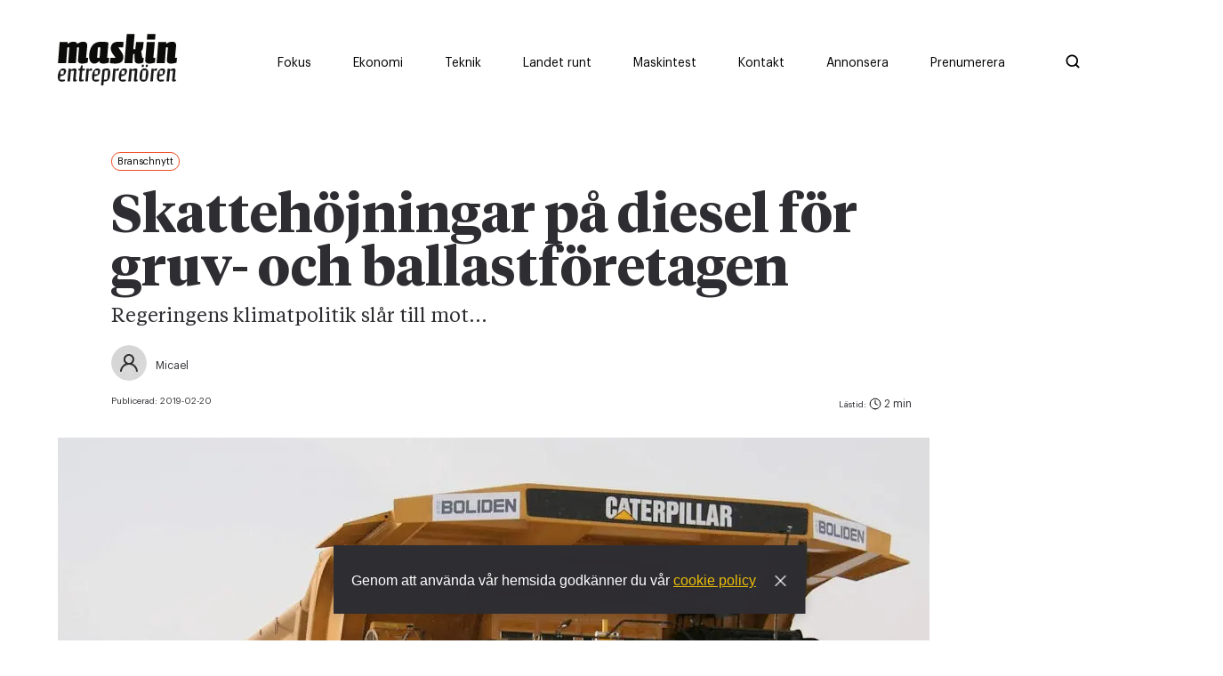

--- FILE ---
content_type: text/html; charset=utf-8
request_url: https://www.maskinentreprenoren.se/skattehojningar-pa-diesel-for-gruv-och-ballastforetagen
body_size: 18150
content:
<!DOCTYPE html><html lang="sv"><head><meta charSet="utf-8"/><meta name="viewport" content="width=device-width"/><link rel="preload" as="image" imageSrcSet="/ME_logo_black.svg 1x, /ME_logo_black.svg 2x"/><title>Skattehöjningar på diesel för gruv- och ballastföretagen</title><meta property="og:title" content="Skattehöjningar på diesel för gruv- och ballastföretagen"/><meta property="og:type" content="article"/><meta property="og:description" content="Regeringens klimatpolitik slår till mot..."/><meta property="og:image" content="https://images.prismic.io/maskinentreprenoren/NGY5ODYzNDUtOTVmNC00NTg5LTlkYzgtZjQ2ZDBmMTIxZWM1_1368_truck_20110208_6224.jpg?auto=compress,format&amp;rect=0,160,1920,960&amp;w=1200&amp;h=600"/><meta property="og:image:secure_url" content="https://images.prismic.io/maskinentreprenoren/NGY5ODYzNDUtOTVmNC00NTg5LTlkYzgtZjQ2ZDBmMTIxZWM1_1368_truck_20110208_6224.jpg?auto=compress,format&amp;rect=0,160,1920,960&amp;w=1200&amp;h=600"/><meta property="og:url" content="https://www.maskinentreprenoren.se/skattehojningar-pa-diesel-for-gruv-och-ballastforetagen"/><meta property="url" content="https://www.maskinentreprenoren.se/skattehojningar-pa-diesel-for-gruv-och-ballastforetagen"/><meta name="twitter:title" content="Skattehöjningar på diesel för gruv- och ballastföretagen"/><meta name="twitter:description" content="Regeringens klimatpolitik slår till mot..."/><meta name="twitter:site" content="https://www.maskinentreprenoren.se/skattehojningar-pa-diesel-for-gruv-och-ballastforetagen"/><meta name="twitter:image" content="https://images.prismic.io/maskinentreprenoren/NGY5ODYzNDUtOTVmNC00NTg5LTlkYzgtZjQ2ZDBmMTIxZWM1_1368_truck_20110208_6224.jpg?auto=compress,format&amp;rect=0,160,1920,960&amp;w=1200&amp;h=600"/><meta property="description" content="Regeringens klimatpolitik slår till mot..."/><meta name="robots" content="index, follow"/><meta name="next-head-count" content="17"/><meta charSet="utf-8"/><meta name="language" content="Swedish"/><meta name="keywords" content="Maskiner, Motorer, Entreprenörskap"/><meta name="author" content="Maskinentrepenören"/><meta name="copyright" content="Maskinentrepenören"/><meta name="robots" content="index, follow"/><script id="Cookiebot" src="https://consent.cookiebot.com/uc.js" data-cbid="acf34f17-c6c1-4021-bbe0-28e896dadbc2" type="text/javascript" async=""></script><link rel="shortcut icon" href="/favicon.png"/><link rel="apple-touch-icon" href="/favicon.png"/><link rel="alternate" type="application/rss+xml" title="RSS Feed" href="/api/rss"/><script async="">let adformtag = adformtag || []
              
              adformtag.push({
                preload: [
                  'adx.adform.net/adx/?mid=1048512',
                  'adx.adform.net/adx/?mid=1048513',
                  'adx.adform.net/adx/?mid=1048528',
                  'adx.adform.net/adx/?mid=1048521',
                  'adx.adform.net/adx/?mid=1048522',
                  'adx.adform.net/adx/?mid=1048519',
                  'adx.adform.net/adx/?mid=1048533',
                  'adx.adform.net/adx/?mid=1048534',
                  'adx.adform.net/adx/?mid=1048536',
                  'adx.adform.net/adx/?mid=1048769',
                  'adx.adform.net/adx/?mid=1048772',
                  'adx.adform.net/adx/?mid=1098860',
                  'adx.adform.net/adx/?mid=1922486',
                  'adx.adform.net/adx/?mid=2171709',
                  'adx.adform.net/adx/?mid=2171710',
                  'adx.adform.net/adx/?mid=1922487',]
              })
              adformtag.push(function () {
                adformtag.setTargeting(1048512, 'url', window.location.pathname)
                adformtag.setTargeting(1048513, 'url', window.location.pathname)
                adformtag.setTargeting(1048528, 'url', window.location.pathname)
                adformtag.setTargeting(1048521, 'url', window.location.pathname)
                adformtag.setTargeting(1048522, 'url', window.location.pathname)
                adformtag.setTargeting(1048519, 'url', window.location.pathname)
                adformtag.setTargeting(1048533, 'url', window.location.pathname)
                adformtag.setTargeting(1048534, 'url', window.location.pathname)
                adformtag.setTargeting(1048536, 'url', window.location.pathname)
                adformtag.setTargeting(1098860, 'url', window.location.pathname)
                adformtag.setTargeting(1922486, 'url', window.location.pathname)
                adformtag.setTargeting(2171709, 'url', window.location.pathname)
                adformtag.setTargeting(2171710, 'url', window.location.pathname)
                adformtag.setTargeting(1922487, 'url', window.location.pathname)
                adformtag.setRequestLimit(4)
                adformtag.addRequestGroup([1048512, 1048513, 1048528, 1048521, 1048522])
                adformtag.addRequestGroup([1048519, 1048533, 1048534, 1048536, 2171709, 2171710, 1048769, 1048772, 1098860, 1922486, 1922487])
              })</script><script async="" defer="" src="https://static.cdn.prismic.io/prismic.js?new=true&amp;repo=maskinentreprenoren"></script><link data-next-font="" rel="preconnect" href="/" crossorigin="anonymous"/><link rel="preload" href="/_next/static/css/03ea54f4b87196ab.css" as="style"/><link rel="stylesheet" href="/_next/static/css/03ea54f4b87196ab.css" data-n-g=""/><link rel="preload" href="/_next/static/css/4df78f2cd73d6b26.css" as="style"/><link rel="stylesheet" href="/_next/static/css/4df78f2cd73d6b26.css" data-n-p=""/><noscript data-n-css=""></noscript><script defer="" nomodule="" src="/_next/static/chunks/polyfills-c67a75d1b6f99dc8.js"></script><script defer="" src="/_next/static/chunks/4997.14e9ce1f7b5c8038.js"></script><script defer="" src="/_next/static/chunks/9888.3426da562d49a222.js"></script><script defer="" src="/_next/static/chunks/4347.48f47674e3068718.js"></script><script defer="" src="/_next/static/chunks/5803.e4bf0671f2ce6c03.js"></script><script defer="" src="/_next/static/chunks/4587.815188d64b1cd18e.js"></script><script defer="" src="/_next/static/chunks/9354.c1baed2d57fd13be.js"></script><script src="/_next/static/chunks/webpack-0eb31e82851c609b.js" defer=""></script><script src="/_next/static/chunks/framework-5666885447fdc3cc.js" defer=""></script><script src="/_next/static/chunks/main-c6180e908dc80704.js" defer=""></script><script src="/_next/static/chunks/pages/_app-0d89785456a9b2b8.js" defer=""></script><script src="/_next/static/chunks/1664-35c29c6d46380aab.js" defer=""></script><script src="/_next/static/chunks/160-710496a617121180.js" defer=""></script><script src="/_next/static/chunks/9755-8bdd0ac8e8863f9f.js" defer=""></script><script src="/_next/static/chunks/9734-940ae700b87c265a.js" defer=""></script><script src="/_next/static/chunks/1033-636fad3523dbd6a4.js" defer=""></script><script src="/_next/static/chunks/1029-19f37221b2914364.js" defer=""></script><script src="/_next/static/chunks/2751-ec4dd448326ab5e6.js" defer=""></script><script src="/_next/static/chunks/8657-a0b2b16bd3e8ee1e.js" defer=""></script><script src="/_next/static/chunks/2777-43ee49b55007b34c.js" defer=""></script><script src="/_next/static/chunks/2994-966d7751217a0aaf.js" defer=""></script><script src="/_next/static/chunks/8039-fb201b1444d2563b.js" defer=""></script><script src="/_next/static/chunks/pages/%5Buid%5D-378989904e07b2a9.js" defer=""></script><script src="/_next/static/pLMSDb8MtlApN-R0WtIt_/_buildManifest.js" defer=""></script><script src="/_next/static/pLMSDb8MtlApN-R0WtIt_/_ssgManifest.js" defer=""></script><style data-styled="" data-styled-version="5.3.11">*,*::before,*::after{box-sizing:border-box;}/*!sc*/
*{-webkit-font-smoothing:antialiased;-moz-osx-font-smoothing:grayscale;}/*!sc*/
:root{--transition:cubic-bezier(0.37,0,0.63,1);--borderRadius:100px;--white:#fff;--whiteHover:#fff;--black:#000;--blackHover:#000;--gray:#EFEFEF;--grayHover:#EFEFEF;--darkGray:#888888;--darkGrayHover:#888888;--dark:#2E2D32;--light:#F5F5F5;--primary:#ECBE09;--primaryHover:#f2d76c;--primaryTextColor:#fff;--secondary:#EF4E22;--secondaryHover:#EF4E22;--secondaryTextColor:#fff;--news:#EF4E22;--newsHover:#d6502b;--economy:#5F9892;--economyHover:#5c8d88;--country:#8CAB82;--countryHover:#8CAB82;--native:#C91224;--nativeHover:#C91224;--nativeBg :#FFF5F5;--nativeBgHover:#FFF5F5;--linkColor:var(--primary);--linkHover:var(--primaryHover);--buttonFontWeight:600;--textColor:var(--dark);--shadow:0 6px 40px -3px rgba(0,0,0,0.08);--shadowSmall:0 3px 20px -1px rgba(0,0,0,0.15);--spacing-xl:100px;--spacing-lg:65px;--spacing-md:30px;--spacing-sm:15px;--spacing-xs:8px;--font-title-xxl:80px;--font-title-xl:60px;--font-title-lg:40px;--font-title-md:36px;--font-title-sm:30px;--font-title-xs:26px;--font-title-xxs:20px;--font-text-xl:22px;--font-text-lg:18px;--font-text-md:16px;--font-text-sm:14px;--font-text-xs:12px;--font-tiny:10px;--lineHeightHeadingLarge:1em;--lineHeightHeading:1.1em;--lineHeightText:1.4em;}/*!sc*/
ul[class],ol[class]{padding:0;}/*!sc*/
body,h1,h2,h3,h4,ul[class],ol[class],figure,blockquote,dl,dd{margin:0;}/*!sc*/
body{min-height:100vh;text-rendering:optimizeSpeed;line-height:var(--lineHeightText);color:var(--dark);}/*!sc*/
*::selection{background-color:var(--primary);}/*!sc*/
body,pre{font-family:sans-serif;}/*!sc*/
a{-webkit-text-decoration:none;text-decoration:none;cursor:pointer;}/*!sc*/
img{max-width:100%;display:block;}/*!sc*/
input,button,textarea,select{font:inherit;}/*!sc*/
@media (prefers-reduced-motion:reduce){*{-webkit-animation-duration:0.01ms !important;animation-duration:0.01ms !important;-webkit-animation-iteration-count:1 !important;animation-iteration-count:1 !important;-webkit-transition-duration:0.01ms !important;transition-duration:0.01ms !important;-webkit-scroll-behavior:auto !important;-moz-scroll-behavior:auto !important;-ms-scroll-behavior:auto !important;scroll-behavior:auto !important;}}/*!sc*/
p{font-size:var(--font-text);line-height:var(--lineHeightText);color:var(--textColor);}/*!sc*/
.image-text{margin:0;font-family:'Graphik-Regular';font-size:14px;}/*!sc*/
@media (max-width:768px){.image-text{padding:0px 15px;}}/*!sc*/
.h1{font-size:var(--font-title-sm);font-weight:600;line-height:var(--lineHeightHeadingLarge);font-family:'TiemposHeadline-Bold';-webkit-letter-spacing:-1%;-moz-letter-spacing:-1%;-ms-letter-spacing:-1%;letter-spacing:-1%;}/*!sc*/
@media (min-width:768px){.h1{font-size:var(--font-title-lg);}}/*!sc*/
@media (min-width:1170px){.h1{font-size:var(--font-title-xl);}}/*!sc*/
.h2{font-size:var(--font-title-sm);font-weight:600;line-height:var(--lineHeightHeading);font-family:'TiemposHeadline-Bold';-webkit-letter-spacing:-1%;-moz-letter-spacing:-1%;-ms-letter-spacing:-1%;letter-spacing:-1%;}/*!sc*/
@media (min-width:768px){.h2{font-size:var(--font-title-md);line-height:var(--lineHeightHeadingLarge);}}/*!sc*/
@media (min-width:1170px){.h2{font-size:var(--font-title-lg);line-height:var(--lineHeightHeadingLarge);}}/*!sc*/
.h3{font-size:var(--font-title-sm);font-weight:600;line-height:var(--lineHeightHeading);font-family:'TiemposText-Regular';-webkit-letter-spacing:-1%;-moz-letter-spacing:-1%;-ms-letter-spacing:-1%;letter-spacing:-1%;}/*!sc*/
@media (min-width:768px){.h3{font-size:var(--font-title-md);line-height:var(--lineHeightHeadingLarge);}}/*!sc*/
.orange-link{color:var(--news);cursor:pointer;}/*!sc*/
.h4{font-size:var(--font-title-xs);font-weight:600;line-height:var(--lineHeightHeading);font-family:'TiemposHeadline-Bold';}/*!sc*/
@media (min-width:768px){.h4{font-size:var(--font-title-sm);line-height:var(--lineHeightHeadingLarge);-webkit-letter-spacing:-1%;-moz-letter-spacing:-1%;-ms-letter-spacing:-1%;letter-spacing:-1%;}}/*!sc*/
.h5{font-size:var(--font-title-xs);font-weight:400;font-family:'TiemposText-Regular';line-height:var(--lineHeightHeading);}/*!sc*/
.h6{font-size:var(--font-text-lg);font-weight:400;font-family:'TiemposText-Regular';line-height:var(--lineHeightHeading);}/*!sc*/
@media (min-width:768px){.h6{font-size:var(--font-title-xxs);}}/*!sc*/
.text-xl{font-size:var(--font-text-lg);font-weight:400;line-height:var(--lineHeightHeading)!important;font-family:'TiemposText-Regular';}/*!sc*/
@media (min-width:768px){.text-xl{font-size:var(--font-text-xl);line-height:var(--lineHeightHeading) !important;}}/*!sc*/
.text-lg{font-size:var(--font-text-sm);font-weight:400;line-height:var(--lineHeightText);font-family:'TiemposText-Regular';}/*!sc*/
@media (min-width:768px){.text-lg{font-size:var(--font-text-lg);}}/*!sc*/
.text-md{font-size:var(--font-text-sm);font-weight:400;line-height:var(--lineHeightText);font-family:'TiemposText-Regular';}/*!sc*/
@media (min-width:768px){.text-md{font-size:var(--font-text-md);}}/*!sc*/
.text-sm{font-size:var(--font-text-xs);font-weight:400;line-height:var(--lineHeightText);font-family:'Graphik-Regular';}/*!sc*/
@media (min-width:768px){.text-sm{font-size:var(--font-text-sm);}}/*!sc*/
.text-xs{font-size:var(--font-text-xs);font-weight:400;line-height:var(--lineHeightText);font-family:'Graphik-Regular';-webkit-letter-spacing:-3%;-moz-letter-spacing:-3%;-ms-letter-spacing:-3%;letter-spacing:-3%;}/*!sc*/
.text-wrapper{font-family:'TiemposText-Regular';}/*!sc*/
.font-tiny{font-size:var(--font-tiny);font-weight:400;line-height:var(--lineHeightText);font-family:'Graphik-Regular';-webkit-letter-spacing:-3%;-moz-letter-spacing:-3%;-ms-letter-spacing:-3%;letter-spacing:-3%;}/*!sc*/
.uppercase{text-transform:uppercase;opacity:0.6;-webkit-letter-spacing:2px;-moz-letter-spacing:2px;-ms-letter-spacing:2px;letter-spacing:2px;}/*!sc*/
.topPost-wrap{min-height:595px;}/*!sc*/
.topPost-wrap a:last-child .min{border-bottom:none;}/*!sc*/
.capitalize{text-transform:capitalize;}/*!sc*/
.post-loader{height:20px;width:20px;margin:var(--spacing-md) auto;}/*!sc*/
.thumb-min:last-child{border-bottom:none;}/*!sc*/
.preamble{padding-bottom:4px;line-height:1.3;font-family:'TiemposText-Regular' !important;font-weight:400 !important;}/*!sc*/
@media (min-width:768px){.preamble{padding-bottom:10px;font-size:22px;line-height:1.1;}}/*!sc*/
@media (max-width:768px){.results{padding:0px 15px;}}/*!sc*/
.m-b{margin-bottom:60px;}/*!sc*/
.checkEmpty:empty{display:none;}/*!sc*/
.overflow{overflow:hidden;}/*!sc*/
.ad-wrapper{position:relative;}/*!sc*/
.bottom-annons{display:block;}/*!sc*/
.bottom-annons .panorama-b{display:block;width:100%!important;margin-right:0;margin-bottom:30px;margin-left:8px;}/*!sc*/
@media(min-width:1024px){.bottom-annons .panorama-b{margin-left:35px;}}/*!sc*/
.bottom-annons .panorama-b label{display:block;}/*!sc*/
.special-category{display:block;}/*!sc*/
.special-category .panorama-b{display:block;width:100%!important;margin-right:0;margin-bottom:30px;margin-left:8px;}/*!sc*/
@media(min-width:992px){.special-category .panorama-b{margin-left:62px;}}/*!sc*/
.special-category .panorama-b label{display:block;}/*!sc*/
data-styled.g1[id="sc-global-hRUylD1"]{content:"sc-global-hRUylD1,"}/*!sc*/
.kisSdX{width:100%;margin:0px auto;padding:0px 15px;}/*!sc*/
@media (min-width:768px){.kisSdX{width:100%;padding:0px 60px;max-width:900px;}}/*!sc*/
data-styled.g4[id="sc-36955e9-2"]{content:"kisSdX,"}/*!sc*/
.iKlTOn{padding:var(--spacing-sm) 0px;}/*!sc*/
@media (min-width:768px){.iKlTOn{padding:var(--spacing-md) 0px;}}/*!sc*/
.iKlTOn .load-more{margin-top:var(--spacing-md);display:-webkit-box;display:-webkit-flex;display:-ms-flexbox;display:flex;-webkit-box-pack:center;-webkit-justify-content:center;-ms-flex-pack:center;justify-content:center;}/*!sc*/
.iKlTOn.White + .White{padding-top:0px;}/*!sc*/
.iKlTOn.Dark + .Dark{padding-top:0px;}/*!sc*/
.iKlTOn .category-slider-container{padding-left:20px;padding-right:20px;}/*!sc*/
@media (min-width:768px){.iKlTOn .category-slider-container .Background{padding-left:47px;}}/*!sc*/
@media (min-width:992px){.iKlTOn .category-slider-container .Background{padding-left:46px;}}/*!sc*/
data-styled.g7[id="sc-36955e9-5"]{content:"iKlTOn,"}/*!sc*/
.kBnBbL{max-width:1440px;margin:0px auto;}/*!sc*/
@media (max-width:768px){.kBnBbL{padding-top:0px;}}/*!sc*/
.kBnBbL .White + .White{padding-top:0px;}/*!sc*/
.kBnBbL .Dark + .Dark{padding-top:0px;}/*!sc*/
data-styled.g8[id="sc-36955e9-6"]{content:"kBnBbL,"}/*!sc*/
.lhxKqW{position:relative;}/*!sc*/
data-styled.g17[id="sc-e0f65f81-0"]{content:"lhxKqW,"}/*!sc*/
.hmOsvR{width:100%;margin:0px auto;padding:0px;margin:20px 0;}/*!sc*/
.hmOsvR .share-icons{display:-webkit-box;display:-webkit-flex;display:-ms-flexbox;display:flex;min-height:51px;min-width:51px;}/*!sc*/
.hmOsvR .share-icons-content{display:-webkit-box;display:-webkit-flex;display:-ms-flexbox;display:flex;min-height:51px;min-width:51px;-webkit-align-items:center;-webkit-box-align:center;-ms-flex-align:center;align-items:center;}/*!sc*/
.hmOsvR .share-icons-content .text-sm{margin-right:20px;}/*!sc*/
.hmOsvR .icons-container{-webkit-box-pack:justify;-webkit-justify-content:space-between;-ms-flex-pack:justify;justify-content:space-between;-webkit-align-items:center;-webkit-box-align:center;-ms-flex-align:center;align-items:center;}/*!sc*/
.hmOsvR .icons-container a.print-screen{display:block;color:#2e2d32;margin-left:22px;text-align:center;margin-right:10px;font-size:14px;line-height:22px;}/*!sc*/
@media (min-width:550px){.hmOsvR .icons-container a.print-screen{margin-left:0;margin-right:0;text-align:left;}}/*!sc*/
.hmOsvR .icons-container a.print-screen:hover{-webkit-text-decoration:underline;text-decoration:underline;}/*!sc*/
.hmOsvR svg{min-height:51px;min-width:51px;}/*!sc*/
.hmOsvR .button{display:-webkit-box;display:-webkit-flex;display:-ms-flexbox;display:flex;}/*!sc*/
.hmOsvR button{padding:0px;border:none;background-color:transparent;cursor:pointer;opacity:1 !important;}/*!sc*/
.hmOsvR button:hover{cursor:pointer;opacity:1;}/*!sc*/
data-styled.g18[id="sc-82fcdd61-0"]{content:"hmOsvR,"}/*!sc*/
.bWGxQX{padding-top:0px;display:-webkit-box;display:-webkit-flex;display:-ms-flexbox;display:flex;}/*!sc*/
.bWGxQX .share-container{width:100%;padding:0 20px;max-width:900px;}/*!sc*/
@media (min-width:768px){.bWGxQX .share-container{padding:0px 60px;}}/*!sc*/
.bWGxQX .share-container hr{border:1px solid #afafaf;}/*!sc*/
@media (max-width:768px){.bWGxQX{-webkit-flex-direction:column;-ms-flex-direction:column;flex-direction:column;}}/*!sc*/
.bWGxQX .col-one .text-sm{padding-bottom:10px;text-align:center;padding-top:30px;}/*!sc*/
@media (max-width:768px){.bWGxQX .col-one .text-sm{display:none;}}/*!sc*/
@media (max-width:768px){.bWGxQX .col-one .sc-82fcdd61-0 .share-icons{-webkit-flex-direction:row;-ms-flex-direction:row;flex-direction:row;}}/*!sc*/
@media (min-width:768px){.bWGxQX .col-one{display:-webkit-box;display:-webkit-flex;display:-ms-flexbox;display:flex;height:-webkit-fit-content;height:-moz-fit-content;height:fit-content;-webkit-flex-direction:column;-ms-flex-direction:column;flex-direction:column;}}/*!sc*/
.bWGxQX .col-2{display:-webkit-box;display:-webkit-flex;display:-ms-flexbox;display:flex;}/*!sc*/
.bWGxQX .special-article-marging article{padding:0 30px;}/*!sc*/
@media (min-width:768px){.bWGxQX .special-article-marging article{padding:0 0px 0 76px;}}/*!sc*/
.bWGxQX .special-article-marging .icon-wrapper{padding:0 30px;}/*!sc*/
@media (min-width:768px){.bWGxQX .special-article-marging .icon-wrapper{padding:0 0px 0 76px;}}/*!sc*/
data-styled.g19[id="sc-c7bc19c1-0"]{content:"bWGxQX,"}/*!sc*/
.kJpCZy{padding-top:40px;}/*!sc*/
.kJpCZy h1{padding:5px 0px 5px;}/*!sc*/
@media (min-width:768px){.kJpCZy h1{padding:20px 0px 10px;}}/*!sc*/
.kJpCZy h2{padding-bottom:4px;line-height:1.3;}/*!sc*/
@media (min-width:768px){.kJpCZy h2{padding-bottom:10px;font-size:22px;line-height:1.1;}}/*!sc*/
.kJpCZy .time{display:-webkit-box;display:-webkit-flex;display:-ms-flexbox;display:flex;-webkit-flex-direction:column;-ms-flex-direction:column;flex-direction:column;-webkit-box-pack:center;-webkit-justify-content:center;-ms-flex-pack:center;justify-content:center;}/*!sc*/
.kJpCZy .time .font-tiny{opacity:1;}/*!sc*/
.kJpCZy .time .text-time{padding-left:5px;}/*!sc*/
.kJpCZy .time svg{padding-top:3px;position:relative;top:2px;}/*!sc*/
@media (max-width:768px){.kJpCZy{padding-top:var(--spacing-sm);}}/*!sc*/
.kJpCZy .clock-icon{position:relative;top:3px;}/*!sc*/
.kJpCZy .feature-img{position:relative;height:0px;overflow:hidden;padding-bottom:85%;}/*!sc*/
@media (min-width:768px){.kJpCZy .feature-img{padding-bottom:52.25%;}}/*!sc*/
.kJpCZy .feature-img img{width:100%;height:280px !important;object-fit:cover;object-position:center;}/*!sc*/
@media (min-width:768px){.kJpCZy .feature-img img{height:100% !important;}}/*!sc*/
.kJpCZy .special-feature{margin:0;margin-bottom:25px;}/*!sc*/
@media (min-width:1024px){}/*!sc*/
.kJpCZy .special-feature img{margin:0 !important;width:100%;}/*!sc*/
.kJpCZy .special-article-container{margin:0 33px;}/*!sc*/
@media (min-width:992px){.kJpCZy .special-article-container{margin:0 62px;}.kJpCZy .special-article-container article{margin:0;}}/*!sc*/
.kJpCZy .sc-36955e9-2{margin:0;}/*!sc*/
@media (min-width:992px){.kJpCZy .sc-36955e9-2{margin:0 0 0 60px;padding:0;}}/*!sc*/
.kJpCZy .green-color-bar{height:11px;border:none;margin-bottom:20px;background-color:#92aa86;}/*!sc*/
.kJpCZy .yellow-color-bar{height:11px;margin-bottom:20px;background-color:#ecbe09;border:none;}/*!sc*/
.kJpCZy .foto-text{color:#afafaf;}/*!sc*/
.kJpCZy .simbol-style{color:#ef4e22;position:relative;top:2px !important;}/*!sc*/
@media (min-width:768px){.kJpCZy .sc-7e9b15df-9.jHeFa{padding-top:92px;}}/*!sc*/
data-styled.g20[id="sc-7f84304e-0"]{content:"kJpCZy,"}/*!sc*/
.gOwDTw{padding:0px;display:-webkit-box;display:-webkit-flex;display:-ms-flexbox;display:flex;position:flex-end;-webkit-flex-direction:column-reverse;-ms-flex-direction:column-reverse;flex-direction:column-reverse;}/*!sc*/
@media (min-width:450px){.gOwDTw{display:-webkit-box;display:-webkit-flex;display:-ms-flexbox;display:flex;padding-bottom:20px;position:flex-end;-webkit-flex-direction:inherit;-ms-flex-direction:inherit;flex-direction:inherit;-webkit-box-pack:justify;-webkit-justify-content:space-between;-ms-flex-pack:justify;justify-content:space-between;}}/*!sc*/
data-styled.g21[id="sc-7f84304e-1"]{content:"gOwDTw,"}/*!sc*/
.pwHkT{display:-webkit-box;display:-webkit-flex;display:-ms-flexbox;display:flex;-webkit-box-pack:start;-webkit-justify-content:flex-start;-ms-flex-pack:start;justify-content:flex-start;-webkit-align-items:center;-webkit-box-align:center;-ms-flex-align:center;align-items:center;margin-top:10px;}/*!sc*/
data-styled.g22[id="sc-7f84304e-2"]{content:"pwHkT,"}/*!sc*/
.kKmlhV{display:-webkit-box;display:-webkit-flex;display:-ms-flexbox;display:flex;}/*!sc*/
.kKmlhV .name{font-size:12px;font-weight:400;line-height:var(--lineHeightText);font-family:'Graphik-Regular';-webkit-letter-spacing:-3%;-moz-letter-spacing:-3%;-ms-letter-spacing:-3%;letter-spacing:-3%;margin:0px;}/*!sc*/
.kKmlhV .email{font-size:12px;font-weight:400;line-height:var(--lineHeightText);font-family:'Graphik-Regular';-webkit-letter-spacing:-3%;-moz-letter-spacing:-3%;-ms-letter-spacing:-3%;letter-spacing:-3%;margin:0px;color:#ef4e22;}/*!sc*/
.kKmlhV .font-tiny{opacity:0.6;}/*!sc*/
.kKmlhV .writer-text{display:block !important;margin-left:10px;}/*!sc*/
data-styled.g23[id="sc-7f84304e-3"]{content:"kKmlhV,"}/*!sc*/
.bZIJhL .writer-image{width:40px !important;height:40px !important;object-fit:cover;border-radius:50%;}/*!sc*/
data-styled.g24[id="sc-7f84304e-4"]{content:"bZIJhL,"}/*!sc*/
.CeHix{border-radius:1rem;padding:4px 6px;vertical-align:text-top;font-size:11px;margin-bottom:14px;color:var(--black);cursor:initial !important;background-color:transparent;border:1px solid var(--secondary);color:var(--black);}/*!sc*/
@media (max-width:768px){.CeHix{display:-webkit-inline-box;display:-webkit-inline-flex;display:-ms-inline-flexbox;display:inline-flex;-webkit-align-items:center;-webkit-box-align:center;-ms-flex-align:center;align-items:center;padding-left:0;font-size:14px !important;background-color:transparent;border:none;vertical-align:unset;margin-bottom:0px;}.CeHix:before{display:inline-block;content:"";height:7px;width:7px;border-radius:50%;margin-right:5px;}}/*!sc*/
@media (max-width:768px){.CeHix:before{background-color:var(--secondary);}}/*!sc*/
data-styled.g25[id="sc-33a77979-0"]{content:"CeHix,"}/*!sc*/
.hRKXYv{overflow:auto;width:100%;max-width:1045px;padding-right:20px;padding-left:20px;}/*!sc*/
.hRKXYv .slider-heading{margin-bottom:20px!important;}/*!sc*/
@media(min-width:992px){.hRKXYv{padding-right:0px;max-width:967px;max-width:1031px;margin-left:41px;}}/*!sc*/
.hRKXYv .lhitsr{padding-left:0;}/*!sc*/
.hRKXYv .title{margin-bottom:20px;padding-left:2.5%;}/*!sc*/
.hRKXYv .button{margin-top:var(--spacing-md);}/*!sc*/
.hRKXYv .actions{display:none;}/*!sc*/
.hRKXYv .actions svg{width:28px;height:28px;}/*!sc*/
.hRKXYv .actions svg:last-child{margin-left:var(--spacing-md);}/*!sc*/
data-styled.g26[id="sc-86022e98-0"]{content:"hRKXYv,"}/*!sc*/
.kzKgYn{white-space:initial;-webkit-transition:0.3s all var(--transition);transition:0.3s all var(--transition);will-change:transform;cursor:pointer;margin-right:20px!important;}/*!sc*/
@media (min-width:768px){.kzKgYn{padding-bottom:7px;margin-right:20px;margin-bottom:0px;}}/*!sc*/
.kzKgYn:hover img{-webkit-transform:scale(1.05);-ms-transform:scale(1.05);transform:scale(1.05);}/*!sc*/
.kzKgYn:hover .category-heading{opacity:0.7;}/*!sc*/
.kzKgYn:hover img{-webkit-transform:scale(1.05);-ms-transform:scale(1.05);transform:scale(1.05);}/*!sc*/
.kzKgYn:hover .category-heading{opacity:0.7;}/*!sc*/
.kzKgYn:not(:has(.native-teaser-slider)){max-width:0;margin:0;overflow:hidden;}/*!sc*/
.kzKgYn:has(.native-teaser-slider){z-index:1;}/*!sc*/
data-styled.g28[id="sc-86022e98-2"]{content:"kzKgYn,"}/*!sc*/
.eIussI{display:-webkit-box;display:-webkit-flex;display:-ms-flexbox;display:flex;white-space:nowrap;overflow:auto;min-height:100px;-ms-overflow-style:none;padding-left:0px;}/*!sc*/
@media (min-width:768px){.eIussI{padding-left:0px;}}/*!sc*/
@media (max-width:768px){.eIussI{-webkit-scroll-behavior:smooth;-moz-scroll-behavior:smooth;-ms-scroll-behavior:smooth;scroll-behavior:smooth;-webkit-scroll-snap-type:x mandatory;-moz-scroll-snap-type:x mandatory;-ms-scroll-snap-type:x mandatory;scroll-snap-type:x mandatory;-webkit-overflow-scrolling:touch;}}/*!sc*/
.eIussI::-webkit-scrollbar{display:none;}/*!sc*/
.eIussI > *{-webkit-flex-shrink:0;-ms-flex-negative:0;flex-shrink:0;-webkit-scroll-snap-align:center;-moz-scroll-snap-align:center;-ms-scroll-snap-align:center;scroll-snap-align:center;height:auto !important;margin-right:0px;-webkit-flex-basis:calc(80% - 15px);-ms-flex-preferred-size:calc(80% - 15px);flex-basis:calc(80% - 15px);max-width:calc(80% - 15px);}/*!sc*/
@media (min-width:768px){.eIussI > *{margin-right:30px;}}/*!sc*/
@media (min-width:768px){.eIussI > *{margin-right:30px;-webkit-flex-basis:calc(33% - 15px);-ms-flex-preferred-size:calc(33% - 15px);flex-basis:calc(33% - 15px);max-width:calc(33% - 15px);}}/*!sc*/
.eIussI > *:first-child{margin-left:30px;}/*!sc*/
.eIussI > *:last-child:after{left:100%;top:-100%;height:1px;content:'';display:block;position:relative;width:calc(50vw - 220px);}/*!sc*/
@media (min-width:768px){.eIussI > *:last-child:after{width:calc(50vw - 350px);}}/*!sc*/
@media (min-width:1170px){.eIussI > *:last-child:after{width:calc(50vw - 525px);}}/*!sc*/
@media (min-width:1440px){.eIussI > *:last-child:after{width:calc(50vw - 661px);}}/*!sc*/
@media (min-width:768px){.eIussI.active{cursor:-webkit-grabbing !important;cursor:-moz-grabbing !important;cursor:grabbing !important;}.eIussI.active div{cursor:-webkit-grabbing !important;cursor:-moz-grabbing !important;cursor:grabbing !important;}}/*!sc*/
data-styled.g29[id="sc-94695f9c-0"]{content:"eIussI,"}/*!sc*/
.cBuBcN{display:-webkit-box;display:-webkit-flex;display:-ms-flexbox;display:flex;margin-top:24px;}/*!sc*/
@media (min-width:768px){.cBuBcN{padding-top:86px;}}/*!sc*/
@media (max-width:768px){.cBuBcN .col-1{padding-right:0;width:100%;}}/*!sc*/
@media (min-width:768px){.cBuBcN .col-1{max-width:980px;}}/*!sc*/
.cBuBcN .col-2{display:-webkit-box;display:-webkit-flex;display:-ms-flexbox;display:flex;-webkit-flex-direction:column;-ms-flex-direction:column;flex-direction:column;-webkit-align-items:end;-webkit-box-align:end;-ms-flex-align:end;align-items:end;max-width:300px;}/*!sc*/
@media (max-width:1170px){.cBuBcN .col-2{display:none;}}/*!sc*/
@media (min-width:1170px){.cBuBcN .col-2{max-width:330px;padding-left:30px;}}/*!sc*/
.cBuBcN .sticky-wrapper{height:100%;}/*!sc*/
.cBuBcN .sticky-wrapper .sticky{top:0px;position:-webkit-sticky !important;position:sticky !important;}/*!sc*/
.cBuBcN .preamble{font-weight:600;font-family:Tiempos Headline;}/*!sc*/
@media (max-width:768px){.cBuBcN .preamble{font-size:20px;line-height:28px;}}/*!sc*/
data-styled.g31[id="sc-946fc214-0"]{content:"cBuBcN,"}/*!sc*/
.cRHQHT{padding:0 var(--spacing-lg);}/*!sc*/
@media (max-width:768px){.cRHQHT{padding:0;}}/*!sc*/
@media (max-width:768px){.cRHQHT .sc-36955e9-1{padding:0;}}/*!sc*/
.cRHQHT .sc-36955e9-1:nth-child(2){padding-left:0;}/*!sc*/
data-styled.g32[id="sc-946fc214-1"]{content:"cRHQHT,"}/*!sc*/
.fXkYGC{margin-top:30px;margin-bottom:30px;}/*!sc*/
.fXkYGC ul{list-style:none;padding:0;padding-left:15px;}/*!sc*/
@media(min-width:768px){.fXkYGC ul{padding-left:60px;}}/*!sc*/
.fXkYGC ul li p{font-family:'TiemposText-Regular';margin:0;padding-bottom:10px;}/*!sc*/
.fXkYGC ul li a{font-family:'TiemposText-Regular';display:block;color:red!important;line-height:24px;font-size:16px;padding-bottom:5px;}/*!sc*/
.fXkYGC ul li a:hover{-webkit-text-decoration:underline;text-decoration:underline;}/*!sc*/
data-styled.g46[id="sc-818fac6-0"]{content:"fXkYGC,"}/*!sc*/
.cKtYQI{background:var(--primary);width:100%;color:black;height:auto;}/*!sc*/
@media (min-width:992px){.cKtYQI{width:91%;max-width:989px;margin-left:60px;height:501px;}}/*!sc*/
@media (min-width:1100px){.cKtYQI{width:100%;}}/*!sc*/
@media (min-width:1375px){.cKtYQI{margin-right:30px;max-width:998px;}}/*!sc*/
.cKtYQI .text-sm{font-size:14px;line-height:1em;}/*!sc*/
.cKtYQI .undertitle-style{margin-bottom:30px;margin-top:35px;}/*!sc*/
.cKtYQI .container{display:-webkit-box;display:-webkit-flex;display:-ms-flexbox;display:flex;-webkit-box-pack:justify;-webkit-justify-content:space-between;-ms-flex-pack:justify;justify-content:space-between;width:100%;margin-bottom:50px;max-width:970px;}/*!sc*/
@media (min-width:768px){}/*!sc*/
@media (min-width:1024px){}/*!sc*/
.cKtYQI .main-label{margin:var(--spacing-md) 0;font-size:var(--font-title-sm);font-weight:600;line-height:var(--lineHeightHeading);font-family:'TiemposHeadline-Bold';-webkit-letter-spacing:-1%;-moz-letter-spacing:-1%;-ms-letter-spacing:-1%;letter-spacing:-1%;}/*!sc*/
@media (min-width:768px){.cKtYQI .main-label{font-size:60px;line-height:var(--lineHeightHeadingLarge);}}/*!sc*/
@media (min-width:1170px){.cKtYQI .main-label{font-size:60px;line-height:var(--lineHeightHeadingLarge);}}/*!sc*/
.cKtYQI .img-section{width:40%;height:100%;display:-webkit-box;display:-webkit-flex;display:-ms-flexbox;display:flex;-webkit-box-pack:end;-webkit-justify-content:flex-end;-ms-flex-pack:end;justify-content:flex-end;-webkit-align-items:flex-end;-webkit-box-align:flex-end;-ms-flex-align:flex-end;align-items:flex-end;padding-bottom:var(--spacing-lg);}/*!sc*/
@media (max-width:768px){.cKtYQI .img-section{padding-bottom:0;-webkit-transform:scaleX(-1);-ms-transform:scaleX(-1);transform:scaleX(-1);}.cKtYQI .img-section svg{padding-right:var(--spacing-sm);}}/*!sc*/
.cKtYQI .form-section{width:100%;padding:var(--spacing-lg) 20px;}/*!sc*/
@media (min-width:768px){.cKtYQI .form-section{padding:65px 20px;}}/*!sc*/
@media (min-width:992px){.cKtYQI .form-section{padding:65px 0;}}/*!sc*/
.cKtYQI .form-section form .input-wrapper{display:-webkit-box;display:-webkit-flex;display:-ms-flexbox;display:flex;-webkit-flex-wrap:wrap;-ms-flex-wrap:wrap;flex-wrap:wrap;-webkit-box-pack:justify;-webkit-justify-content:space-between;-ms-flex-pack:justify;justify-content:space-between;}/*!sc*/
@media (min-width:768px){.cKtYQI .form-section form .input-wrapper{padding:0 0 0 44px;}}/*!sc*/
@media (min-width:992px){.cKtYQI .form-section form .input-wrapper{padding:0;}}/*!sc*/
@media (min-width:1024px){.cKtYQI .form-section form .input-wrapper{padding:0;}}/*!sc*/
.cKtYQI .form-section form .input-wrapper .text-column{width:100%;padding-right:20px;}/*!sc*/
@media (min-width:768px){.cKtYQI .form-section form .input-wrapper .text-column{width:50%;}}/*!sc*/
@media (min-width:992px){.cKtYQI .form-section form .input-wrapper .text-column{width:50%;padding-left:63px;padding-right:15px;}}/*!sc*/
.cKtYQI .form-section form .input-wrapper .text-column p span{margin-right:7px;}/*!sc*/
.cKtYQI .form-section form .input-wrapper .form-container{margin-top:30px;width:100%;}/*!sc*/
@media (min-width:768px){.cKtYQI .form-section form .input-wrapper .form-container{width:43%;margin-top:0;}}/*!sc*/
@media (min-width:992px){.cKtYQI .form-section form .input-wrapper .form-container{width:48%;padding-right:66px;}}/*!sc*/
@media (min-width:1087px){.cKtYQI .form-section form .input-wrapper .form-container{padding-right:46px;}}/*!sc*/
.cKtYQI .form-section form .input-wrapper .input{display:-webkit-box;display:-webkit-flex;display:-ms-flexbox;display:flex;-webkit-flex-direction:column;-ms-flex-direction:column;flex-direction:column;margin-bottom:var(--spacing-sm);}/*!sc*/
@media (max-width:768px){.cKtYQI .form-section form .input-wrapper .input{margin-right:0;}}/*!sc*/
.cKtYQI .form-section form .input-wrapper .input label{margin-bottom:var(--spacing-xs);}/*!sc*/
.cKtYQI .form-section form .input-wrapper .input input{border:none;padding:var(--spacing-xs);min-width:264px;}/*!sc*/
.cKtYQI .form-section form .input-wrapper .input input:focus{outline:none;}/*!sc*/
@media (max-width:768px){.cKtYQI .form-section form .input-wrapper .input input{width:100%;}}/*!sc*/
.cKtYQI .form-section form .button-wrapper{margin-top:var(--spacing-md);}/*!sc*/
@media (max-width:768px){.cKtYQI .form-section form .button-wrapper{margin:var(--spacing-sm) 0px;}}/*!sc*/
.cKtYQI .form-section form .button-wrapper .button{-webkit-transition:var(--transition);transition:var(--transition);display:inline;font-size:14px;font-weight:400;padding:12px 22px;line-height:0;color:var(--white);text-align:center;cursor:pointer;font-weight:var(--buttonFontWeight);white-space:nowrap;-webkit-transition:0.3s all var(--transition);transition:0.3s all var(--transition);height:48px;-webkit-align-items:center;-webkit-box-align:center;-ms-flex-align:center;align-items:center;display:-webkit-inline-box;display:-webkit-inline-flex;display:-ms-inline-flexbox;display:inline-flex;background-color:var(--black);border-color:var(--black);color:var(--white);}/*!sc*/
.cKtYQI .form-section form .button-wrapper .button:hover{-webkit-transform:scale(1,1);-ms-transform:scale(1,1);transform:scale(1,1);}/*!sc*/
data-styled.g47[id="sc-e26a0462-0"]{content:"cKtYQI,"}/*!sc*/
.eRxJrU{width:100%;}/*!sc*/
.eRxJrU > *:first-child{margin-top:0px !important;}/*!sc*/
.eRxJrU p{line-height:24px;}/*!sc*/
.eRxJrU .circle-symbol{color:#ef4e22;}/*!sc*/
.eRxJrU h5{margin:0px !important;font-size:var(--font-text-lg);font-weight:400;font-family:'TiemposHeadline-Bold';line-height:var(--lineHeightText);}/*!sc*/
data-styled.g48[id="sc-b54be82-0"]{content:"eRxJrU,"}/*!sc*/
.fYLiOj{background-color:var(--black);width:100vw;color:var(--white);max-width:1440px;margin:0px auto;}/*!sc*/
.fYLiOj .title{-webkit-letter-spacing:2px;-moz-letter-spacing:2px;-ms-letter-spacing:2px;letter-spacing:2px;}/*!sc*/
.fYLiOj .text-sm{font-size:14px;}/*!sc*/
.fYLiOj h6{margin-bottom:10px;margin-top:30px;}/*!sc*/
@media (min-width:768px){.fYLiOj h6{margin-top:50px;}}/*!sc*/
data-styled.g57[id="sc-cb7f4060-0"]{content:"fYLiOj,"}/*!sc*/
.hOFwIg{padding:30px 15px;max-width:1440px;margin:0px auto;}/*!sc*/
@media (min-width:768px){.hOFwIg{padding:60px 65px;}}/*!sc*/
data-styled.g58[id="sc-cb7f4060-1"]{content:"hOFwIg,"}/*!sc*/
.cVJVeh{display:grid;grid-template-columns:1fr;}/*!sc*/
@media (min-width:768px){.cVJVeh{display:grid;grid-template-columns:repeat(2,1fr);grid-template-rows:1fr 1fr;}}/*!sc*/
@media (min-width:1170px){.cVJVeh{display:grid;grid-template-columns:repeat(4,1fr);grid-template-rows:2fr;}}/*!sc*/
data-styled.g59[id="sc-cb7f4060-2"]{content:"cVJVeh,"}/*!sc*/
.kGROgx{position:relative;width:111px;overflow:hidden;margin-bottom:var(--spacing-md);}/*!sc*/
@media (min-width:768px){.kGROgx{width:134px;}}/*!sc*/
.kGROgx:hover{color:var(--secondary);}/*!sc*/
data-styled.g60[id="sc-cb7f4060-3"]{content:"kGROgx,"}/*!sc*/
.dCAsxD .list{display:-webkit-box;display:-webkit-flex;display:-ms-flexbox;display:flex;-webkit-flex-direction:column;-ms-flex-direction:column;flex-direction:column;}/*!sc*/
.dCAsxD .news-list{list-style:none;}/*!sc*/
@media (min-width:768px){.dCAsxD.span-2{grid-column:span 2;}}/*!sc*/
.dCAsxD a,.dCAsxD p{display:inline-block;color:var(--white);margin-bottom:2px;margin-top:2px;border-bottom:1px solid transparent;white-space:nowrap;}/*!sc*/
.dCAsxD a:hover{color:var(--primary);cursor:pointer;}/*!sc*/
.dCAsxD a.active{border-bottom:1px solid #fff;width:-webkit-fit-content;width:-moz-fit-content;width:fit-content;}/*!sc*/
data-styled.g62[id="sc-cb7f4060-5"]{content:"dCAsxD,"}/*!sc*/
.mRjUC{display:-webkit-box;display:-webkit-flex;display:-ms-flexbox;display:flex;-webkit-box-pack:justify;-webkit-justify-content:space-between;-ms-flex-pack:justify;justify-content:space-between;padding:30px 0px 0px;-webkit-flex-direction:column;-ms-flex-direction:column;flex-direction:column;}/*!sc*/
@media (min-width:768px){.mRjUC{-webkit-box-pack:justify;-webkit-justify-content:space-between;-ms-flex-pack:justify;justify-content:space-between;-webkit-flex-direction:row;-ms-flex-direction:row;flex-direction:row;}}/*!sc*/
.mRjUC a{color:var(--primary);margin-bottom:0px !important;}/*!sc*/
data-styled.g63[id="sc-cb7f4060-6"]{content:"mRjUC,"}/*!sc*/
.bTcmsX{-webkit-align-self:center;-ms-flex-item-align:center;align-self:center;}/*!sc*/
@media (min-width:768px){.bTcmsX{grid-column:span 2;}}/*!sc*/
.bTcmsX p{color:var(--white);white-space:normal;}/*!sc*/
@media (max-width:768px){.bTcmsX p{width:60%;}}/*!sc*/
data-styled.g64[id="sc-cb7f4060-7"]{content:"bTcmsX,"}/*!sc*/
.fFJVWg{justify-self:start;}/*!sc*/
.fFJVWg img{-webkit-filter:grayscale(100%);filter:grayscale(100%);height:60px;margin-bottom:var(--spacing-md);object-fit:contain;object-position:center;}/*!sc*/
data-styled.g65[id="sc-cb7f4060-8"]{content:"fFJVWg,"}/*!sc*/
.imQhNm{height:2px;width:18px;background-color:var(--black);position:absolute;top:0px;right:0px;-webkit-animation-duration:0.5s;animation-duration:0.5s;-webkit-animation-timing-function:cubic-bezier(0.455,0.03,0.515,0.955);animation-timing-function:cubic-bezier(0.455,0.03,0.515,0.955);-webkit-animation-fill-mode:forwards;animation-fill-mode:forwards;border-radius:2px;}/*!sc*/
data-styled.g66[id="sc-79094c54-0"]{content:"imQhNm,"}/*!sc*/
.hpTSvG{height:2px;width:18px;background-color:var(--black);top:50%;position:absolute;margin-top:-1px;right:0px;-webkit-animation-duration:0.25s;animation-duration:0.25s;-webkit-animation-timing-function:cubic-bezier(0.455,0.03,0.515,0.955);animation-timing-function:cubic-bezier(0.455,0.03,0.515,0.955);-webkit-animation-fill-mode:forwards;animation-fill-mode:forwards;border-radius:2px;}/*!sc*/
data-styled.g67[id="sc-79094c54-1"]{content:"hpTSvG,"}/*!sc*/
.hFbbtI{height:2px;width:18px;background-color:var(--black);bottom:0px;position:absolute;right:0px;-webkit-animation-duration:0.5s;animation-duration:0.5s;-webkit-animation-timing-function:cubic-bezier(0.455,0.03,0.515,0.955);animation-timing-function:cubic-bezier(0.455,0.03,0.515,0.955);-webkit-animation-fill-mode:forwards;animation-fill-mode:forwards;border-radius:2px;}/*!sc*/
data-styled.g68[id="sc-79094c54-2"]{content:"hFbbtI,"}/*!sc*/
.lfsAYW{display:block;position:relative;height:12px;width:18px;margin-left:25px;cursor:pointer;}/*!sc*/
@media (min-width:1170px){.lfsAYW{display:none;}}/*!sc*/
.lfsAYW.active .sc-79094c54-0{-webkit-animation-name:cheeseActive;animation-name:cheeseActive;}/*!sc*/
.lfsAYW.active .sc-79094c54-1{-webkit-animation-name:meatActive;animation-name:meatActive;}/*!sc*/
.lfsAYW.active .sc-79094c54-2{-webkit-animation-name:bunActive;animation-name:bunActive;}/*!sc*/
.lfsAYW.collapse .sc-79094c54-0{-webkit-animation-name:cheeseRest;animation-name:cheeseRest;}/*!sc*/
.lfsAYW.collapse .sc-79094c54-1{-webkit-animation-name:meatRest;animation-name:meatRest;}/*!sc*/
.lfsAYW.collapse .sc-79094c54-2{-webkit-animation-name:bunRest;animation-name:bunRest;}/*!sc*/
@-webkit-keyframes cheeseActive{0%{width:18px;-webkit-transform:rotate(0deg);-ms-transform:rotate(0deg);transform:rotate(0deg);top:0px;}50%{width:18px;top:0px;-webkit-transform:rotate(0deg);-ms-transform:rotate(0deg);transform:rotate(0deg);}100%{-webkit-transform:rotate(-45deg);-ms-transform:rotate(-45deg);transform:rotate(-45deg);top:5px;width:18px;}}/*!sc*/
@keyframes cheeseActive{0%{width:18px;-webkit-transform:rotate(0deg);-ms-transform:rotate(0deg);transform:rotate(0deg);top:0px;}50%{width:18px;top:0px;-webkit-transform:rotate(0deg);-ms-transform:rotate(0deg);transform:rotate(0deg);}100%{-webkit-transform:rotate(-45deg);-ms-transform:rotate(-45deg);transform:rotate(-45deg);top:5px;width:18px;}}/*!sc*/
@-webkit-keyframes cheeseRest{0%{-webkit-transform:rotate(-45deg);-ms-transform:rotate(-45deg);transform:rotate(-45deg);top:8px;width:18px;}50%{width:18px;top:0px;-webkit-transform:rotate(0deg);-ms-transform:rotate(0deg);transform:rotate(0deg);}100%{width:18px;-webkit-transform:rotate(0deg);-ms-transform:rotate(0deg);transform:rotate(0deg);top:0px;}}/*!sc*/
@keyframes cheeseRest{0%{-webkit-transform:rotate(-45deg);-ms-transform:rotate(-45deg);transform:rotate(-45deg);top:8px;width:18px;}50%{width:18px;top:0px;-webkit-transform:rotate(0deg);-ms-transform:rotate(0deg);transform:rotate(0deg);}100%{width:18px;-webkit-transform:rotate(0deg);-ms-transform:rotate(0deg);transform:rotate(0deg);top:0px;}}/*!sc*/
@-webkit-keyframes bunActive{0%{width:18px;-webkit-transform:rotate(0deg);-ms-transform:rotate(0deg);transform:rotate(0deg);bottom:0px;}50%{width:18px;bottom:0px;-webkit-transform:rotate(0deg);-ms-transform:rotate(0deg);transform:rotate(0deg);}100%{-webkit-transform:rotate(45deg);-ms-transform:rotate(45deg);transform:rotate(45deg);bottom:5px;width:18px;}}/*!sc*/
@keyframes bunActive{0%{width:18px;-webkit-transform:rotate(0deg);-ms-transform:rotate(0deg);transform:rotate(0deg);bottom:0px;}50%{width:18px;bottom:0px;-webkit-transform:rotate(0deg);-ms-transform:rotate(0deg);transform:rotate(0deg);}100%{-webkit-transform:rotate(45deg);-ms-transform:rotate(45deg);transform:rotate(45deg);bottom:5px;width:18px;}}/*!sc*/
@-webkit-keyframes bunRest{0%{-webkit-transform:rotate(45deg);-ms-transform:rotate(45deg);transform:rotate(45deg);bottom:10px;width:18px;}50%{width:18px;bottom:0px;-webkit-transform:rotate(0deg);-ms-transform:rotate(0deg);transform:rotate(0deg);}100%{width:18px;-webkit-transform:rotate(0deg);-ms-transform:rotate(0deg);transform:rotate(0deg);bottom:0px;}}/*!sc*/
@keyframes bunRest{0%{-webkit-transform:rotate(45deg);-ms-transform:rotate(45deg);transform:rotate(45deg);bottom:10px;width:18px;}50%{width:18px;bottom:0px;-webkit-transform:rotate(0deg);-ms-transform:rotate(0deg);transform:rotate(0deg);}100%{width:18px;-webkit-transform:rotate(0deg);-ms-transform:rotate(0deg);transform:rotate(0deg);bottom:0px;}}/*!sc*/
@-webkit-keyframes meatActive{0%{opacity:1;}100%{opacity:0;}}/*!sc*/
@keyframes meatActive{0%{opacity:1;}100%{opacity:0;}}/*!sc*/
@-webkit-keyframes meatRest{0%{opacity:0;}100%{opacity:1;}}/*!sc*/
@keyframes meatRest{0%{opacity:0;}100%{opacity:1;}}/*!sc*/
data-styled.g69[id="sc-79094c54-3"]{content:"lfsAYW,"}/*!sc*/
.dRlhmI{position:relative;width:75px;overflow:hidden;}/*!sc*/
.dRlhmI:hover{opacity:0.6;}/*!sc*/
@media (min-width:768px){.dRlhmI{width:134px;}}/*!sc*/
.dRlhmI a{grid-area:logo;display:block;}/*!sc*/
@media (min-width:768px){.dRlhmI a{width:auto;max-width:unset;}}/*!sc*/
.dRlhmI a img{max-width:100%;}/*!sc*/
data-styled.g70[id="sc-6e638573-0"]{content:"dRlhmI,"}/*!sc*/
.dJAMlB{display:-webkit-box;display:-webkit-flex;display:-ms-flexbox;display:flex;-webkit-align-items:center;-webkit-box-align:center;-ms-flex-align:center;align-items:center;}/*!sc*/
data-styled.g71[id="sc-6e638573-1"]{content:"dJAMlB,"}/*!sc*/
.dDelNt{display:-webkit-box;display:-webkit-flex;display:-ms-flexbox;display:flex;width:100vw;max-width:1440px;margin:0px auto;-webkit-box-pack:justify;-webkit-justify-content:space-between;-ms-flex-pack:justify;justify-content:space-between;-webkit-align-items:center;-webkit-box-align:center;-ms-flex-align:center;align-items:center;padding:0px 15px !important;}/*!sc*/
@media (min-width:1170px){.dDelNt{display:grid;grid-gap:30px;grid-template-columns:135px 1fr auto;grid-template-areas:'logo space actions';-webkit-box-pack:center;-webkit-justify-content:center;-ms-flex-pack:center;justify-content:center;padding:0px 65px!important;}}/*!sc*/
data-styled.g73[id="sc-6e638573-3"]{content:"dDelNt,"}/*!sc*/
.fuhQDS{padding:0px;top:0px;left:0px;width:100vw;z-index:500;will-change:transform;background-color:white;display:-webkit-box;display:-webkit-flex;display:-ms-flexbox;display:flex;-webkit-box-pack:center;-webkit-justify-content:center;-ms-flex-pack:center;justify-content:center;position:absolute;}/*!sc*/
@media (min-width:768px){.fuhQDS{padding:14px 0px;}}/*!sc*/
.fuhQDS .menu{display:-webkit-box;display:-webkit-flex;display:-ms-flexbox;display:flex;-webkit-flex-direction:row;-ms-flex-direction:row;flex-direction:row;}/*!sc*/
.fuhQDS .header-button{display:none;}/*!sc*/
@media (min-width:768px){.fuhQDS .header-button{display:block;}}/*!sc*/
.fuhQDS .sc-79094c54-0,.fuhQDS .sc-79094c54-2,.fuhQDS .sc-79094c54-1{background-color:#000;}/*!sc*/
data-styled.g74[id="sc-6e638573-4"]{content:"fuhQDS,"}/*!sc*/
.eyPFrr{display:none;}/*!sc*/
.eyPFrr .navmenu-container{border:1px solid transparent;}/*!sc*/
.eyPFrr .navmenu-container p{margin-bottom:0;margin-left:20px;}/*!sc*/
@media (min-width:1170px){.eyPFrr{display:-webkit-box;display:-webkit-flex;display:-ms-flexbox;display:flex;-webkit-box-pack:center;-webkit-justify-content:center;-ms-flex-pack:center;justify-content:center;-webkit-align-items:center;-webkit-box-align:center;-ms-flex-align:center;align-items:center;}}/*!sc*/
.eyPFrr svg{-webkit-transform:rotate(-90deg);-ms-transform:rotate(-90deg);transform:rotate(-90deg);width:16px;height:13px;margin-left:3px;margin-bottom:-2px;-webkit-align-self:center;-ms-flex-item-align:center;align-self:center;}/*!sc*/
.eyPFrr .dropdown-wrapper{position:absolute;left:53.8%;top:78%;}/*!sc*/
.eyPFrr .dropdown-wrapper .arrow{width:0;height:0;border-left:10px solid transparent;border-right:10px solid transparent;border-bottom:10px solid white;position:absolute;top:-8%;left:6%;}/*!sc*/
.eyPFrr .dropdown-wrapper .dropdown-menu{background:#fff;box-shadow:0px 0px 10px rgba(0,0,0,0.12);overflow:hidden;top:-45px;padding:20px 50px 20px 0px;z-index:0;margin:0px -2px;}/*!sc*/
.eyPFrr .dropdown-wrapper .dropdown-menu ul{padding:0px;list-style-type:circle;}/*!sc*/
.eyPFrr .dropdown-wrapper .dropdown-menu > div{margin:0px;display:-webkit-box;display:-webkit-flex;display:-ms-flexbox;display:flex;color:#000;}/*!sc*/
.eyPFrr .dropdown-wrapper .dropdown-menu > div.active ul{list-style-type:disc;}/*!sc*/
.eyPFrr a,.eyPFrr p{color:black;margin-left:25px;display:block;margin-top:2px;border-bottom:1px solid transparent;white-space:nowrap;}/*!sc*/
.eyPFrr a:hover,.eyPFrr p:hover{color:var(--primary);cursor:pointer;}/*!sc*/
.eyPFrr a.active,.eyPFrr p.active{border-bottom:1px solid #000;}/*!sc*/
data-styled.g75[id="sc-6e638573-5"]{content:"eyPFrr,"}/*!sc*/
.bDuyBB{display:-webkit-box;display:-webkit-flex;display:-ms-flexbox;display:flex;-webkit-flex-direction:row-reverse;-ms-flex-direction:row-reverse;flex-direction:row-reverse;-webkit-align-items:center;-webkit-box-align:center;-ms-flex-align:center;align-items:center;}/*!sc*/
.bDuyBB svg{z-index:10;padding-bottom:2px;cursor:pointer;}/*!sc*/
data-styled.g76[id="sc-28d9ce21-0"]{content:"bDuyBB,"}/*!sc*/
.cSmlBg{position:absolute;padding:15px 0px;will-change:transform;-webkit-transition:var(--transition) 0.4s;transition:var(--transition) 0.4s;opacity:0;display:none;-webkit-transform:translateX(-10%);-ms-transform:translateX(-10%);transform:translateX(-10%);}/*!sc*/
.cSmlBg input{border:none;border-bottom:1px solid var(--darkGray);font-size:14px;}/*!sc*/
.cSmlBg input:focus{outline:none;}/*!sc*/
@media (min-width:768px){.cSmlBg{padding:8px 0px;}}/*!sc*/
data-styled.g77[id="sc-28d9ce21-1"]{content:"cSmlBg,"}/*!sc*/
.ialBKy{position:fixed;width:100%;z-index:600;top:0px;left:0px;right:0px;bottom:0px;display:-webkit-box;display:-webkit-flex;display:-ms-flexbox;display:flex;-webkit-align-items:center;-webkit-box-align:center;-ms-flex-align:center;align-items:center;will-change:transform;background:var(--white);overflow:hidden;-webkit-transition:var(--transition) 0.4s;transition:var(--transition) 0.4s;-webkit-transition-delay:0.3;transition-delay:0.3;-webkit-transform:translateY(-100%);-ms-transform:translateY(-100%);transform:translateY(-100%);visibility:hidden;}/*!sc*/
.ialBKy .header-light{display:-webkit-box;display:-webkit-flex;display:-ms-flexbox;display:flex;-webkit-box-pack:justify;-webkit-justify-content:space-between;-ms-flex-pack:justify;justify-content:space-between;}/*!sc*/
.ialBKy .header-light svg{fill:black;justify-self:end;}/*!sc*/
.ialBKy .menu{height:100%;width:100%;position:relative;padding:20px 0px 100px;font-family:TiemposHeadline-Bold;font-weight:600;}/*!sc*/
.ialBKy .container{height:100%;width:100%;position:relative;padding:0px 20px;}/*!sc*/
.ialBKy .current-label{display:-webkit-box;display:-webkit-flex;display:-ms-flexbox;display:flex;-webkit-flex-direction:row;-ms-flex-direction:row;flex-direction:row;-webkit-box-pack:justify;-webkit-justify-content:space-between;-ms-flex-pack:justify;justify-content:space-between;}/*!sc*/
.ialBKy .current-label p{margin-bottom:0px;}/*!sc*/
.ialBKy .current-label svg{width:24px;height:24px;margin-top:6px;}/*!sc*/
.ialBKy .dropdown-wrapper{margin:14px 0px;}/*!sc*/
.ialBKy .dropdown-wrapper .dropdown-menu{margin:14px 0px;background:#efefef;overflow:hidden;top:-45px;margin:0px -2px;font-size:var(--font-title-xxs) !important;font-weight:400;padding:14px 20px;}/*!sc*/
.ialBKy .dropdown-wrapper .dropdown-menu .last-child a{margin-bottom:0px;}/*!sc*/
.ialBKy .dropdown-wrapper .dropdown-menu ul{padding:0px;list-style-type:circle;}/*!sc*/
.ialBKy .dropdown-wrapper .dropdown-menu > div{margin:0px;display:-webkit-box;display:-webkit-flex;display:-ms-flexbox;display:flex;color:#000;}/*!sc*/
.ialBKy .dropdown-wrapper .dropdown-menu > div.active ul{list-style-type:disc;}/*!sc*/
.ialBKy a,.ialBKy p{color:black;display:block;margin-bottom:20px;white-space:nowrap;}/*!sc*/
.ialBKy a:hover,.ialBKy p:hover{color:var(--primary);cursor:pointer;}/*!sc*/
.ialBKy a:active,.ialBKy p:active{color:var(--primary);}/*!sc*/
data-styled.g78[id="sc-c384d2bb-0"]{content:"ialBKy,"}/*!sc*/
</style></head><body><div id="__next"><main class="sc-e0f65f81-0 lhxKqW"><div class="sc-6e638573-4 fuhQDS"><div class="sc-6e638573-3 dDelNt"><div class="sc-6e638573-0 dRlhmI"><a href="/"><span style="box-sizing:border-box;display:inline-block;overflow:hidden;width:initial;height:initial;background:none;opacity:1;border:0;margin:0;padding:0;position:relative;max-width:100%"><span style="box-sizing:border-box;display:block;width:initial;height:initial;background:none;opacity:1;border:0;margin:0;padding:0;max-width:100%"><img style="display:block;max-width:100%;width:initial;height:initial;background:none;opacity:1;border:0;margin:0;padding:0" alt="" aria-hidden="true" src="data:image/svg+xml,%3csvg%20xmlns=%27http://www.w3.org/2000/svg%27%20version=%271.1%27%20width=%27134%27%20height=%2758%27/%3e"/></span><img alt="maskinentreprenoren logo" srcSet="/ME_logo_black.svg 1x, /ME_logo_black.svg 2x" src="/ME_logo_black.svg" decoding="async" data-nimg="intrinsic" style="position:absolute;top:0;left:0;bottom:0;right:0;box-sizing:border-box;padding:0;border:none;margin:auto;display:block;width:0;height:0;min-width:100%;max-width:100%;min-height:100%;max-height:100%"/></span></a></div><div class="sc-6e638573-5 eyPFrr"><div class="menu text-sm"></div></div><div class="sc-6e638573-1 dJAMlB"><div class="sc-28d9ce21-0 bDuyBB"><svg height="18" width="18" viewBox="0 0 18 18" xmlns="http://www.w3.org/2000/svg"><g fill="none" fill-rule="evenodd" stroke="none" stroke-linecap="round" stroke-width="1"><g stroke="#000" stroke-width="2" transform="translate(1.000000, 1.000000)"><path d="M7.16667,13.8333 C10.8486,13.8333 13.8333,10.8486 13.8333,7.16667 C13.8333,3.48477 10.8486,0.5 7.16667,0.5 C3.48477,0.5 0.5,3.48477 0.5,7.16667 C0.5,10.8486 3.48477,13.8333 7.16667,13.8333 Z"></path><path d="M15.5 15.5L11.875 11.875"></path></g></g></svg><div class="sc-28d9ce21-1 cSmlBg search-wrapper"><input class="search-bar" placeholder="Sök" disabled=""/></div></div><div class="sc-79094c54-3 lfsAYW  "><div class="sc-79094c54-0 imQhNm"></div><div class="sc-79094c54-1 hpTSvG"></div><div class="sc-79094c54-2 hFbbtI"></div></div></div></div></div><div class="sc-c384d2bb-0 ialBKy"><div class="menu h3"><div><div class="container"><div class="header-light"><a href="/"><span style="box-sizing:border-box;display:inline-block;overflow:hidden;width:initial;height:initial;background:none;opacity:1;border:0;margin:0;padding:0;position:relative;max-width:100%"><span style="box-sizing:border-box;display:block;width:initial;height:initial;background:none;opacity:1;border:0;margin:0;padding:0;max-width:100%"><img style="display:block;max-width:100%;width:initial;height:initial;background:none;opacity:1;border:0;margin:0;padding:0" alt="" aria-hidden="true" src="data:image/svg+xml,%3csvg%20xmlns=%27http://www.w3.org/2000/svg%27%20version=%271.1%27%20width=%2775%27%20height=%2732%27/%3e"/></span><img alt="maskinentreprenoren logo" srcSet="/ME_logo_black.svg 1x, /ME_logo_black.svg 2x" src="/ME_logo_black.svg" decoding="async" data-nimg="intrinsic" style="position:absolute;top:0;left:0;bottom:0;right:0;box-sizing:border-box;padding:0;border:none;margin:auto;display:block;width:0;height:0;min-width:100%;max-width:100%;min-height:100%;max-height:100%"/></span></a><svg height="24" width="24" fill="none" viewBox="0 0 24 24" xmlns="http://www.w3.org/2000/svg"><path d="M3.29289 4.70711C2.90237 4.31658 2.90237 3.68342 3.29289 3.29289C3.68342 2.90237 4.31658 2.90237 4.70711 3.29289L12 10.5858L19.2929 3.29289C19.6834 2.90237 20.3166 2.90237 20.7071 3.29289C21.0976 3.68342 21.0976 4.31658 20.7071 4.70711L13.4142 12L20.7071 19.2929C21.0976 19.6834 21.0976 20.3166 20.7071 20.7071C20.3166 21.0976 19.6834 21.0976 19.2929 20.7071L12 13.4142L4.70711 20.7071C4.31658 21.0976 3.68342 21.0976 3.29289 20.7071C2.90237 20.3166 2.90237 19.6834 3.29289 19.2929L10.5858 12L3.29289 4.70711Z" fill-rule="evenodd"></path></svg></div><div></div></div></div></div></div><div class="sc-36955e9-6 kBnBbL"><div class="sc-946fc214-1 cRHQHT"><div class="sc-946fc214-0 cBuBcN"><div class="col-1"><div class="sc-7f84304e-0 kJpCZy"><div class=""><article class="sc-36955e9-2 kisSdX"><br/><span color="Fokus" class="sc-33a77979-0 CeHix font-tiny">Branschnytt</span><h1 class="h1">Skattehöjningar på diesel för gruv- och ballastföretagen</h1><h2 class="h6">Regeringens klimatpolitik slår till mot...</h2><div class="sc-7f84304e-2 pwHkT"><div class="sc-7f84304e-4 bZIJhL"><span style="box-sizing:border-box;display:inline-block;overflow:hidden;width:initial;height:initial;background:none;opacity:1;border:0;margin:0;padding:0;position:relative;max-width:100%"><span style="box-sizing:border-box;display:block;width:initial;height:initial;background:none;opacity:1;border:0;margin:0;padding:0;max-width:100%"><img style="display:block;max-width:100%;width:initial;height:initial;background:none;opacity:1;border:0;margin:0;padding:0" alt="" aria-hidden="true" src="data:image/svg+xml,%3csvg%20xmlns=%27http://www.w3.org/2000/svg%27%20version=%271.1%27%20width=%2740%27%20height=%2740%27/%3e"/></span><img alt="placeholder" src="[data-uri]" decoding="async" data-nimg="intrinsic" class="writer-image" style="position:absolute;top:0;left:0;bottom:0;right:0;box-sizing:border-box;padding:0;border:none;margin:auto;display:block;width:0;height:0;min-width:100%;max-width:100%;min-height:100%;max-height:100%"/><noscript><img alt="placeholder" loading="lazy" decoding="async" data-nimg="intrinsic" style="position:absolute;top:0;left:0;bottom:0;right:0;box-sizing:border-box;padding:0;border:none;margin:auto;display:block;width:0;height:0;min-width:100%;max-width:100%;min-height:100%;max-height:100%" class="writer-image" srcSet="/_next/image?url=%2Fno-writer-image.png&amp;w=48&amp;q=75 1x, /_next/image?url=%2Fno-writer-image.png&amp;w=96&amp;q=75 2x" src="/_next/image?url=%2Fno-writer-image.png&amp;w=96&amp;q=75"/></noscript></span></div><div class="sc-7f84304e-3 kKmlhV"><div class="writer-text"><h6 class="name">Micael</h6></div><div></div></div></div><div class="sc-7f84304e-1 gOwDTw"><p class="font-tiny" itemProp="datePublished">Publicerad: <!-- -->2019-02-20</p><p class="font-tiny">Lästid: <span class="clock-icon"><svg height="14" width="14" viewBox="0 0 14 14" xmlns="http://www.w3.org/2000/svg"><g fill="none" fill-rule="evenodd" stroke="none" stroke-linecap="round" stroke-width="1"><g stroke="#000" transform="translate(1.000000, 1.000000)"><path d="M5.99996,11.8334 C9.2216,11.8334 11.8333,9.2217 11.8333,6.00008 C11.8333,2.77842 9.2216,0.16675 5.99996,0.16675 C2.7783,0.16675 0.16663,2.77842 0.16663,6.00008 C0.16663,9.2217 2.7783,11.8334 5.99996,11.8334 Z"></path><path d="M6 2.5L6 6 8.33333 7.16667"></path></g></g></svg></span> <span class="text-xs text-time">0 min</span></p></div></article><div class="feature-img"><span style="box-sizing:border-box;display:inline-block;overflow:hidden;width:initial;height:initial;background:none;opacity:1;border:0;margin:0;padding:0;position:relative;max-width:100%"><span style="box-sizing:border-box;display:block;width:initial;height:initial;background:none;opacity:1;border:0;margin:0;padding:0;max-width:100%"><img style="display:block;max-width:100%;width:initial;height:initial;background:none;opacity:1;border:0;margin:0;padding:0" alt="" aria-hidden="true" src="data:image/svg+xml,%3csvg%20xmlns=%27http://www.w3.org/2000/svg%27%20version=%271.1%27%20width=%271200%27%20height=%27600%27/%3e"/></span><img alt="article" src="[data-uri]" decoding="async" data-nimg="intrinsic" style="position:absolute;top:0;left:0;bottom:0;right:0;box-sizing:border-box;padding:0;border:none;margin:auto;display:block;width:0;height:0;min-width:100%;max-width:100%;min-height:100%;max-height:100%"/><noscript><img alt="article" loading="lazy" decoding="async" data-nimg="intrinsic" style="position:absolute;top:0;left:0;bottom:0;right:0;box-sizing:border-box;padding:0;border:none;margin:auto;display:block;width:0;height:0;min-width:100%;max-width:100%;min-height:100%;max-height:100%" srcSet="/_next/image?url=https%3A%2F%2Fimages.prismic.io%2Fmaskinentreprenoren%2FNGY5ODYzNDUtOTVmNC00NTg5LTlkYzgtZjQ2ZDBmMTIxZWM1_1368_truck_20110208_6224.jpg%3Fauto%3Dcompress%2Cformat%26rect%3D0%2C160%2C1920%2C960%26w%3D1200%26h%3D600&amp;w=1440&amp;q=75 1x, /_next/image?url=https%3A%2F%2Fimages.prismic.io%2Fmaskinentreprenoren%2FNGY5ODYzNDUtOTVmNC00NTg5LTlkYzgtZjQ2ZDBmMTIxZWM1_1368_truck_20110208_6224.jpg%3Fauto%3Dcompress%2Cformat%26rect%3D0%2C160%2C1920%2C960%26w%3D1200%26h%3D600&amp;w=3840&amp;q=75 2x" src="/_next/image?url=https%3A%2F%2Fimages.prismic.io%2Fmaskinentreprenoren%2FNGY5ODYzNDUtOTVmNC00NTg5LTlkYzgtZjQ2ZDBmMTIxZWM1_1368_truck_20110208_6224.jpg%3Fauto%3Dcompress%2Cformat%26rect%3D0%2C160%2C1920%2C960%26w%3D1200%26h%3D600&amp;w=3840&amp;q=75"/></noscript></span></div> </div></div><div class="sc-c7bc19c1-0 bWGxQX"><div class="col-two"><article class="sc-36955e9-2 kisSdX"><div class="sc-36955e9-5 iKlTOn"><div class="sc-b54be82-0 eRxJrU text-md"><p>Regeringens klimatpolitik slår till mot maskinentreprenörer verksamma inom gruv- och bergmaterialindustrin. Höjd skatt på diesel föreslås för att skynda på omställningen mot elektrifiering. Men förslaget anses sakna bra konsekvensanalys och tidsramen orimligt kort.Så kallad gruvindustriell verksamhet har sedan 1995 haft en skatterabatt på diesel för sina arbetsmaskiner. Nu föreslås att den ska slopas och vara borta redan i augusti i år. Det blir självfallet en kostnadsökning för företag inom bergmaterialindustrin som exporterar, samt mot gruvnäringen och dess underentreprenörer. Tidsramen anses av branschen alldeles för kort och orealistisk.-Sex månader är en orimlig tid för företagen i gruvindustrin att investera i annan teknik. Det finns heller inte maskiner och infrastruktur att tillgå för att ställa om till elektrifiering på kort sikt. Branschen har gjort en realistisk färdplan som den klarar av, och det vi ser är att det är möjligt fram mot år 2030 eller 2035, säger Erika Skogsjö, som ansvarar för energi- och klimatfrågor på gruvindustrins branschorganisation Svemin.Sveriges bergmaterialindustri (SBMI) har också gjort en egen färdplan för att nå en fossilfri produktion men bemöter regeringens förslag om slopade skattereduktioner på diesel på ett litet annat sätt. Här räknar branschen med att lämpa över kostnaden på kunderna. Som inte sällan är staten via Trafikverket när infrastruktur ska byggas.-Det är en ganska trubbig konsekvensanalys i förlaget, men vi ser inte att det är branschen uppgift att finansiera det här. Det är såklart en käftsmäll för de som exporterar material, vilket är cirka 2 procent. Men vi räknar med att kostnadsökningen i stort går att föra över på kunderna, säger SBMI:s vd Mårten Sohlman.Det PM från finansdepartementet som ligger till grund för förslaget redogör för kostnaderna, och räknar med att det kommer att påverka större spelare inom gruvindustrin relativt begränsat. Det rör sig om 3.10 kronor litern i så fall, men tjänstemännen på finansdepartementet menar att skattehöjningen relaterat till omsättningen är relativt låg. För mindre företag inom bergmaterialindustrin med lägre omsättning blir kostnadsökningen såklart större med detta resonemang. Här resonerar dock finansdepartementet ungefär som SBMI. Man räknar med att dessa företag kan vältra över kostnadsökningen på konsumentledet. De ökade intäkterna för staten beräknas till 340 miljoner kronor per år.</p></div><p class="text-sm">Text: </p></div></article><div class="icon-wrapper share-container"><hr/><div class="sc-82fcdd61-0 hmOsvR"><div class="share-icons icons-container"><div class="share-icons-content"><div class="text-sm">Dela artikel: </div><button aria-label="facebook" class="react-share__ShareButton button" style="background-color:transparent;border:none;padding:0;font:inherit;color:inherit;cursor:pointer"><svg height="51" width="51" fill="none" viewBox="0 0 51 51" xmlns="http://www.w3.org/2000/svg"><path d="M0 0H51V51H0z" fill="#ECBE09"></path><path d="M30.6 17H28.05C26.9228 17 25.8418 17.4478 25.0448 18.2448C24.2478 19.0418 23.8 20.1228 23.8 21.25V23.8H21.25V27.2H23.8V34H27.2V27.2H29.75L30.6 23.8H27.2V21.25C27.2 21.0246 27.2896 20.8084 27.449 20.649C27.6084 20.4896 27.8246 20.4 28.05 20.4H30.6V17Z" stroke="#000" stroke-linecap="round"></path></svg></button><button aria-label="twitter" class="react-share__ShareButton button" style="background-color:transparent;border:none;padding:0;font:inherit;color:inherit;cursor:pointer"><svg height="46" width="46" fill="none" viewBox="0 0 46 46" xmlns="http://www.w3.org/2000/svg"><path d="M0 0H46V46H0z" fill="#ECBE09" opacity=".8"></path><path d="M33.1666 16.5C32.3686 17.0629 31.4851 17.4934 30.55 17.775C30.0481 17.1979 29.3811 16.7889 28.6392 16.6032C27.8973 16.4176 27.1162 16.4643 26.4017 16.737C25.6872 17.0097 25.0737 17.4953 24.6441 18.1281C24.2146 18.7608 23.9897 19.5102 24 20.275V21.1083C22.5355 21.1463 21.0844 20.8215 19.7758 20.1628C18.4673 19.5042 17.3419 18.5322 16.5 17.3333C16.5 17.3333 13.1666 24.8333 20.6666 28.1666C18.9504 29.3316 16.9059 29.9157 14.8333 29.8333C22.3333 34 31.5 29.8333 31.5 20.25C31.4992 20.0178 31.4769 19.7863 31.4333 19.5583C32.2838 18.7195 32.884 17.6606 33.1666 16.5V16.5Z" stroke="#000" stroke-linecap="round"></path></svg></button><button aria-label="linkedin" class="react-share__ShareButton button" style="background-color:transparent;border:none;padding:0;font:inherit;color:inherit;cursor:pointer"><svg height="46" width="46" fill="none" viewBox="0 0 46 46" xmlns="http://www.w3.org/2000/svg"><path d="M0 0H46V46H0z" fill="#EFD98D" opacity=".9"></path><path d="M27.3333 19.6666C28.6594 19.6666 29.9312 20.1934 30.8688 21.1311 31.8065 22.0688 32.3333 23.3405 32.3333 24.6666V30.5H29V24.6666C29 24.2246 28.8244 23.8007 28.5118 23.4881 28.1993 23.1756 27.7753 23 27.3333 23 26.8913 23 26.4674 23.1756 26.1548 23.4881 25.8422 23.8007 25.6666 24.2246 25.6666 24.6666V30.5H22.3333V24.6666C22.3333 23.3405 22.8601 22.0688 23.7978 21.1311 24.7355 20.1934 26.0072 19.6666 27.3333 19.6666V19.6666zM19 20.5H15.6667V30.5H19V20.5zM17.3334 18C18.2538 18 19 17.2538 19 16.3333 19 15.4128 18.2538 14.6666 17.3334 14.6666 16.4129 14.6666 15.6667 15.4128 15.6667 16.3333 15.6667 17.2538 16.4129 18 17.3334 18z" stroke="#000" stroke-linecap="round"></path></svg></button><button class="button"><svg height="46" width="46" fill="none" viewBox="0 0 46 46" xmlns="http://www.w3.org/2000/svg"><path d="M0 0H46V46H0z" fill="#ECBE09" opacity=".4"></path><path d="M22.0833 24.2082C22.3875 24.6149 22.7756 24.9514 23.2213 25.1949C23.667 25.4384 24.1598 25.5832 24.6664 25.6195C25.1729 25.6557 25.6814 25.5827 26.1572 25.4052C26.633 25.2277 27.0651 24.9499 27.4241 24.5907L29.5491 22.4657C30.1943 21.7978 30.5513 20.9031 30.5432 19.9745C30.5351 19.0459 30.1627 18.1576 29.506 17.501C28.8494 16.8443 27.9611 16.4718 27.0324 16.4638C26.1038 16.4557 25.2092 16.8127 24.5412 17.4578L23.3229 18.6691" stroke="#000" stroke-linecap="round"></path><path d="M24.9167 22.7916C24.6125 22.3849 24.2244 22.0485 23.7787 21.805C23.333 21.5615 22.8402 21.4167 22.3336 21.3804C21.8271 21.3441 21.3186 21.4172 20.8428 21.5947C20.367 21.7722 19.9349 22.0499 19.5759 22.4091L17.4509 24.5341C16.8057 25.2021 16.4487 26.0967 16.4568 27.0253C16.4649 27.954 16.8373 28.8422 17.494 29.4989C18.1506 30.1556 19.0389 30.528 19.9676 30.5361C20.8962 30.5442 21.7908 30.1872 22.4588 29.542L23.67 28.3308" stroke="#000" stroke-linecap="round"></path></svg></button></div><a class="print-screen" href="javascript:window.print()">Skriv ut</a></div></div><hr/></div></div></div><div class="sc-818fac6-0 fXkYGC"></div></div><div class="col-2"><div class="sticky-wrapper"><div class="sticky"></div></div></div></div></div><div class="sc-36955e9-5 iKlTOn Light"><div class="sc-86022e98-0 hRKXYv Background"><h3 class="h2 slider-heading">Andra läser</h3><div class="actions"><svg xmlns="http://www.w3.org/2000/svg" width="24" height="24" fill="none" stroke="currentColor" stroke-linecap="round" stroke-linejoin="round" stroke-width="2" class="feather feather-chevron-left" viewBox="0 0 24 24"><path d="M15 18L9 12 15 6"></path></svg><svg xmlns="http://www.w3.org/2000/svg" width="24" height="24" fill="none" stroke="currentColor" stroke-linecap="round" stroke-linejoin="round" stroke-width="2" class="feather feather-chevron-right" viewBox="0 0 24 24"><path d="M9 18L15 12 9 6"></path></svg></div><div><div width="0" class="sc-94695f9c-0 eIussI  "><div class="sc-86022e98-2 kzKgYn"><div data-adk-container="native-teaser-related"></div></div></div></div></div></div><div class="bottom-annons"></div><div id="mc_embed_signup" style="margin-bottom:30px" class="sc-e26a0462-0 cKtYQI"><div class="container"><div class="form-section"><form action="https://maskinentreprenoren.us14.list-manage.com/subscribe/post?u=e645b95270b1200dcf683035a&amp;id=4cf476b82e&amp;v_id=1750&amp;f_id=00b98ce1f0" method="post" id="mc-embedded-subscribe-form" name="mc-embedded-subscribe-form" class="validate" target="_blank" novalidate=""><section class="input-wrapper"><div class="text-column"><label class="main-label">Håll dig uppdaterad!</label><p class="undertitle-style">Prenumerera på vårt nyhetsbrev så håller vi dig uppdaterad om det senaste inom...</p><p><span>✔</span> Tillgång till unika erbjudanden</p><p><span>✔</span> Tillgång till exklusivt innehåll</p><p><span>✔</span> Påminnelser om viktig information</p></div><div class="form-container"><div class="mc-field-group input"><label for="mce-FNAME" class="text-sm">Namn<!-- --> </label><input type="text" name="FNAME" class="" id="mce-FNAME"/></div><div class="mc-field-group input"><label for="mce-LNAME" class="text-sm">Efternamn<!-- --> </label><input type="text" name="LNAME" class="" id="mce-LNAME"/></div><div class="mc-field-group input"><label for="mce-EMAIL" class="text-sm">Mailaddress</label><input type="email" name="EMAIL" class="required email" id="mce-EMAIL"/></div><div class="mc-field-group input"><label for="mce-MMERGE5" class="text-sm">Företag<!-- --> </label><input type="text" name="MMERGE5" class="" id="mce-MMERGE5"/></div><div id="mce-responses" class="clear"><div class="response" id="mce-error-response" style="display:none"></div><div class="response" id="mce-success-response" style="display:none"></div></div><div style="position:absolute;left:-5000px" aria-hidden="true"><input type="text" name="b_e645b95270b1200dcf683035a_9bca977614" tabindex="-1"/></div><div class="clear button-wrapper"><input type="submit" name="subscribe" id="mc-embedded-subscribe" class="button" value="Prenumerera"/></div></div></section></form></div></div></div></div><div class="sc-cb7f4060-0 fYLiOj"><div class="sc-cb7f4060-1 hOFwIg"><div class="sc-cb7f4060-2 cVJVeh"><div class="sc-cb7f4060-5 dCAsxD"><div class="sc-cb7f4060-3 kGROgx"><a href="/"><span style="box-sizing:border-box;display:inline-block;overflow:hidden;width:initial;height:initial;background:none;opacity:1;border:0;margin:0;padding:0;position:relative;max-width:100%"><span style="box-sizing:border-box;display:block;width:initial;height:initial;background:none;opacity:1;border:0;margin:0;padding:0;max-width:100%"><img style="display:block;max-width:100%;width:initial;height:initial;background:none;opacity:1;border:0;margin:0;padding:0" alt="" aria-hidden="true" src="data:image/svg+xml,%3csvg%20xmlns=%27http://www.w3.org/2000/svg%27%20version=%271.1%27%20width=%27134%27%20height=%2758%27/%3e"/></span><img alt="Maskinentreprenoren logo" src="[data-uri]" decoding="async" data-nimg="intrinsic" style="position:absolute;top:0;left:0;bottom:0;right:0;box-sizing:border-box;padding:0;border:none;margin:auto;display:block;width:0;height:0;min-width:100%;max-width:100%;min-height:100%;max-height:100%"/><noscript><img alt="Maskinentreprenoren logo" loading="lazy" decoding="async" data-nimg="intrinsic" style="position:absolute;top:0;left:0;bottom:0;right:0;box-sizing:border-box;padding:0;border:none;margin:auto;display:block;width:0;height:0;min-width:100%;max-width:100%;min-height:100%;max-height:100%" srcSet="/ME_logo_white.svg 1x, /ME_logo_white.svg 2x" src="/ME_logo_white.svg"/></noscript></span></a></div></div><div class="sc-cb7f4060-5 dCAsxD"><a href="https://www.me.se/" target="_blank" rel="noopener noreferrer" alt="" class="sc-cb7f4060-8 fFJVWg"><span style="box-sizing:border-box;display:inline-block;overflow:hidden;width:initial;height:initial;background:none;opacity:1;border:0;margin:0;padding:0;position:relative;max-width:100%"><span style="box-sizing:border-box;display:block;width:initial;height:initial;background:none;opacity:1;border:0;margin:0;padding:0;max-width:100%"><img style="display:block;max-width:100%;width:initial;height:initial;background:none;opacity:1;border:0;margin:0;padding:0" alt="" aria-hidden="true" src="data:image/svg+xml,%3csvg%20xmlns=%27http://www.w3.org/2000/svg%27%20version=%271.1%27%20width=%27134%27%20height=%2758%27/%3e"/></span><img alt="me logga" src="[data-uri]" decoding="async" data-nimg="intrinsic" style="position:absolute;top:0;left:0;bottom:0;right:0;box-sizing:border-box;padding:0;border:none;margin:auto;display:block;width:0;height:0;min-width:100%;max-width:100%;min-height:100%;max-height:100%"/><noscript><img alt="me logga" loading="lazy" decoding="async" data-nimg="intrinsic" style="position:absolute;top:0;left:0;bottom:0;right:0;box-sizing:border-box;padding:0;border:none;margin:auto;display:block;width:0;height:0;min-width:100%;max-width:100%;min-height:100%;max-height:100%" srcSet="/_next/image?url=%2Fme-footer-white.png&amp;w=256&amp;q=75 1x, /_next/image?url=%2Fme-footer-white.png&amp;w=384&amp;q=75 2x" src="/_next/image?url=%2Fme-footer-white.png&amp;w=384&amp;q=75"/></noscript></span></a></div><div class="sc-cb7f4060-5 dCAsxD span-2"><div class="sc-cb7f4060-7 bTcmsX"><p class="text-sm">Maskinentreprenören utkommer med 10 nummer per år och utges av bransch- och arbetsgivarorganisationen för Maskinentreprenörerna.</p></div></div></div><div class="sc-cb7f4060-2 cVJVeh"><div class="sc-cb7f4060-5 dCAsxD"><h6 class="text-sm title">INNEHÅLL</h6><div class="news-list text-sm"></div></div><div class="sc-cb7f4060-5 dCAsxD"><h6 class="text-sm title">TIDNINGEN</h6><div class="text-sm list"></div></div><div class="sc-cb7f4060-5 dCAsxD"><h6 class="text-sm title">KONTAKT</h6><div class="text-sm"><a href="tel:08-762 70 65">Tel: </a><br/><p><a target="_blank" rel="noreferrer" href="https://www.google.se/maps/place/Storgatan+9,+114+44+Stockholm/@59.3356139,18.0807347,19z/data=!3m1!4b1!4m5!3m4!1s0x465f9d5ac7c8b04f:0x10348e0535b3450a!8m2!3d59.3356139!4d18.0812819">Besöksadress: </a></p></div></div><div class="sc-cb7f4060-5 dCAsxD"><h6 class="text-sm title">FAKTURA</h6><div class="text-sm"><br/></div></div></div><div class="sc-cb7f4060-6 mRjUC"><div class="cookies text-sm"><span class="text-sm">Hemsidan använder cookies. </span><a href="/information/cookies">Läs mer</a></div><div class="copyright"><span class="text-sm">2026<!-- --> - Tidningen Maskinentreprenören</span></div></div></div></div></main></div><script id="__NEXT_DATA__" type="application/json">{"props":{"pageProps":{"author":{"page":1,"results_per_page":20,"results_size":8,"total_results_size":8,"total_pages":1,"next_page":null,"prev_page":null,"results":[{"id":"aUAgwRQAACcASJx4","uid":null,"url":null,"type":"author","href":"https://maskinentreprenoren.cdn.prismic.io/api/v2/documents/search?ref=aXngbxAAACMAXGpG\u0026q=%5B%5B%3Ad+%3D+at%28document.id%2C+%22aUAgwRQAACcASJx4%22%29+%5D%5D","tags":[],"first_publication_date":"2025-12-15T14:54:15+0000","last_publication_date":"2025-12-15T14:54:15+0000","slugs":["ulrika-andersson"],"linked_documents":[],"lang":"sv-se","alternate_languages":[],"data":{"portrait":{"dimensions":{"width":100,"height":100},"alt":null,"copyright":null,"url":"https://images.prismic.io/maskinentreprenoren/aUAhBnNYClf9oMuT_MG_Ulrika_Andersson_red.jpg?auto=format,compress\u0026rect=283,0,934,934\u0026w=100\u0026h=100","id":"aUAhBnNYClf9oMuT","edit":{"x":283,"y":0,"zoom":1,"background":"transparent"}},"name":"Ulrika Andersson","role":null,"mail":null,"phone":null,"body":[]}},{"id":"aCR_0hEAACIAH65p","uid":null,"url":null,"type":"author","href":"https://maskinentreprenoren.cdn.prismic.io/api/v2/documents/search?ref=aXngbxAAACMAXGpG\u0026q=%5B%5B%3Ad+%3D+at%28document.id%2C+%22aCR_0hEAACIAH65p%22%29+%5D%5D","tags":[],"first_publication_date":"2025-05-14T11:36:07+0000","last_publication_date":"2025-05-14T11:36:07+0000","slugs":["anna-larsson"],"linked_documents":[],"lang":"sv-se","alternate_languages":[],"data":{"portrait":{"dimensions":{"width":100,"height":100},"alt":null,"copyright":null,"url":"https://images.prismic.io/maskinentreprenoren/aCR75ydWJ-7kSEk1_anna-larsson.jpg?auto=format%2Ccompress\u0026rect=556%2C0%2C938%2C938\u0026w=100\u0026h=100","id":"aCR75ydWJ-7kSEk1","edit":{"x":556,"y":0,"zoom":1.0000000000000002,"background":"transparent"}},"name":"Anna Larsson","role":null,"mail":null,"phone":null,"body":[]}},{"id":"ZmmQ9REAACMAGTdR","uid":null,"url":null,"type":"author","href":"https://maskinentreprenoren.cdn.prismic.io/api/v2/documents/search?ref=aXngbxAAACMAXGpG\u0026q=%5B%5B%3Ad+%3D+at%28document.id%2C+%22ZmmQ9REAACMAGTdR%22%29+%5D%5D","tags":[],"first_publication_date":"2024-06-12T12:13:50+0000","last_publication_date":"2024-06-12T12:13:50+0000","slugs":["lina-tuvesson-hallman"],"linked_documents":[],"lang":"sv-se","alternate_languages":[],"data":{"portrait":{"dimensions":{"width":100,"height":100},"alt":null,"copyright":null,"url":"https://images.prismic.io/maskinentreprenoren/ZmmQ4Zm069VX1rI-_Lina-Tuvesson-Hallman.jpg?auto=format%2Ccompress\u0026rect=650%2C0%2C1299%2C1299\u0026w=100\u0026h=100","id":"ZmmQ4Zm069VX1rI-","edit":{"x":650,"y":0,"zoom":1,"background":"transparent"}},"name":"Lina Tuvesson Hallman","role":null,"mail":null,"phone":null,"body":[]}},{"id":"ZNJTNxIAAB4AWwEk","uid":null,"url":null,"type":"author","href":"https://maskinentreprenoren.cdn.prismic.io/api/v2/documents/search?ref=aXngbxAAACMAXGpG\u0026q=%5B%5B%3Ad+%3D+at%28document.id%2C+%22ZNJTNxIAAB4AWwEk%22%29+%5D%5D","tags":[],"first_publication_date":"2023-08-08T14:38:15+0000","last_publication_date":"2023-08-08T14:38:15+0000","slugs":["jessica-lofstrom"],"linked_documents":[],"lang":"sv-se","alternate_languages":[],"data":{"portrait":{"dimensions":{"width":100,"height":100},"alt":null,"copyright":null,"url":"https://images.prismic.io/maskinentreprenoren/75eb2c8d-fd17-424c-984d-ad7fbaa56e43_Jessica_webb.jpg?auto=compress,format\u0026rect=167,0,334,334\u0026w=100\u0026h=100","id":"YWWDsBEAACMAJaAY","edit":{"x":-50,"y":0,"zoom":0.2994011976047904,"background":"#fff"}},"name":"Jessica Löfström","role":null,"mail":null,"phone":null,"body":[]}},{"id":"ZC6A8xEAACEAto2R","uid":null,"url":null,"type":"author","href":"https://maskinentreprenoren.cdn.prismic.io/api/v2/documents/search?ref=aXngbxAAACMAXGpG\u0026q=%5B%5B%3Ad+%3D+at%28document.id%2C+%22ZC6A8xEAACEAto2R%22%29+%5D%5D","tags":[],"first_publication_date":"2023-04-06T08:21:27+0000","last_publication_date":"2023-04-06T08:21:27+0000","slugs":["carl-gustaf-goransson"],"linked_documents":[],"lang":"sv-se","alternate_languages":[],"data":{"portrait":{"dimensions":{"width":100,"height":100},"alt":null,"copyright":null,"url":"https://images.prismic.io/maskinentreprenoren/4a71a21b-fa8f-452d-8e46-1f77ab584e94_carl-gustaf-webb.jpg?auto=compress,format\u0026rect=507,0,1014,1014\u0026w=100\u0026h=100","id":"YnI57hIAAC0AbEk6","edit":{"x":-50,"y":0,"zoom":0.09861932938856016,"background":"#fff"}},"name":"Carl Gustaf Göransson","role":"Krönikör","mail":null,"phone":null,"body":[]}},{"id":"Y8-lKxEAACEAX09q","uid":null,"url":null,"type":"author","href":"https://maskinentreprenoren.cdn.prismic.io/api/v2/documents/search?ref=aXngbxAAACMAXGpG\u0026q=%5B%5B%3Ad+%3D+at%28document.id%2C+%22Y8-lKxEAACEAX09q%22%29+%5D%5D","tags":[],"first_publication_date":"2023-01-24T09:31:45+0000","last_publication_date":"2023-04-06T08:21:56+0000","slugs":["ann-louise-larsson"],"linked_documents":[],"lang":"sv-se","alternate_languages":[],"data":{"portrait":{"dimensions":{"width":2028,"height":1014},"alt":null,"copyright":null,"url":"https://images.prismic.io/maskinentreprenoren/c691889a-bcf6-424e-a675-d9535189977c_Ann-Louise-webb.jpg?auto=compress,format","id":"YUGuLBAAACMAsLxB","edit":{"x":0,"y":0,"zoom":1,"background":"#fff"}},"name":"Ann Louise Larsson","role":"Krönikör","mail":null,"phone":null,"body":[]}},{"id":"Y8-oWREAACMAX15b","uid":null,"url":null,"type":"author","href":"https://maskinentreprenoren.cdn.prismic.io/api/v2/documents/search?ref=aXngbxAAACMAXGpG\u0026q=%5B%5B%3Ad+%3D+at%28document.id%2C+%22Y8-oWREAACMAX15b%22%29+%5D%5D","tags":[],"first_publication_date":"2023-01-24T09:44:03+0000","last_publication_date":"2023-01-24T09:44:03+0000","slugs":["sofia-barreng"],"linked_documents":[],"lang":"sv-se","alternate_languages":[],"data":{"portrait":{"dimensions":{"width":2598,"height":1299},"alt":null,"copyright":null,"url":"https://images.prismic.io/maskinentreprenoren/3bcded1d-2299-4b70-80b6-3b0cb711c641_Sofia-barreng.jpg?auto=compress,format","id":"YYj4iREAACgAGKkN","edit":{"x":0,"y":0,"zoom":1,"background":"#fff"}},"name":"Sofia Barreng","role":"Reporter/redaktör","mail":"sofia@barreng.net","phone":"073-084 19 74","body":[]}},{"id":"Y8-mhxEAACIAX1Xl","uid":null,"url":null,"type":"author","href":"https://maskinentreprenoren.cdn.prismic.io/api/v2/documents/search?ref=aXngbxAAACMAXGpG\u0026q=%5B%5B%3Ad+%3D+at%28document.id%2C+%22Y8-mhxEAACIAX1Xl%22%29+%5D%5D","tags":[],"first_publication_date":"2023-01-24T09:36:13+0000","last_publication_date":"2023-01-24T09:36:13+0000","slugs":["micael-appelgren"],"linked_documents":[],"lang":"sv-se","alternate_languages":[],"data":{"portrait":{"dimensions":{"width":676,"height":514},"alt":null,"copyright":null,"url":"https://images.prismic.io/maskinentreprenoren/YWY4NTVmOTQtN2UxZC00NjM3LThiOTgtZWYxMWIwYTQzZDFj_micael-byline-rund-padding-2017.png?auto=compress,format","id":"YMyZmRMAACkAFc9o","edit":{"x":0,"y":0,"zoom":1,"background":"transparent"}},"name":"Micael Appelgren","role":"Chefredaktör/Ansvarig utgivare","mail":null,"phone":null,"body":[]}}],"version":"3f9f504","license":"All Rights Reserved"},"doc":{"id":"YMyYnxMAAPVEFcn1","uid":"skattehojningar-pa-diesel-for-gruv-och-ballastforetagen","url":null,"type":"article","href":"https://maskinentreprenoren.cdn.prismic.io/api/v2/documents/search?ref=aXngbxAAACMAXGpG\u0026q=%5B%5B%3Ad+%3D+at%28document.id%2C+%22YMyYnxMAAPVEFcn1%22%29+%5D%5D","tags":["Branschnytt"],"first_publication_date":"2021-06-18T13:01:42+0000","last_publication_date":"2021-06-18T13:01:42+0000","slugs":["skattehojningar-pa-diesel-for-gruv--och-ballastforetagen"],"linked_documents":[],"lang":"sv-se","alternate_languages":[],"data":{"title":"Skattehöjningar på diesel för gruv- och ballastföretagen","preamble":"Regeringens klimatpolitik slår till mot...","writer":"Micael","author":{"link_type":"Document"},"photographer":null,"date":"2019-02-20","hero_img":{"dimensions":{"width":1200,"height":600},"alt":null,"copyright":null,"url":"https://images.prismic.io/maskinentreprenoren/NGY5ODYzNDUtOTVmNC00NTg5LTlkYzgtZjQ2ZDBmMTIxZWM1_1368_truck_20110208_6224.jpg?auto=compress,format\u0026rect=0,160,1920,960\u0026w=1200\u0026h=600","id":"YMyY0BMAACkAFcsO","edit":{"x":0,"y":-100,"zoom":0.625,"background":"#fff"}},"img_text":null,"las_mer":[],"body":[{"primary":{"text":[{"type":"paragraph","text":"Regeringens klimatpolitik slår till mot maskinentreprenörer verksamma inom gruv- och bergmaterialindustrin. Höjd skatt på diesel föreslås för att skynda på omställningen mot elektrifiering. Men förslaget anses sakna bra konsekvensanalys och tidsramen orimligt kort.Så kallad gruvindustriell verksamhet har sedan 1995 haft en skatterabatt på diesel för sina arbetsmaskiner. Nu föreslås att den ska slopas och vara borta redan i augusti i år. Det blir självfallet en kostnadsökning för företag inom bergmaterialindustrin som exporterar, samt mot gruvnäringen och dess underentreprenörer. Tidsramen anses av branschen alldeles för kort och orealistisk.-Sex månader är en orimlig tid för företagen i gruvindustrin att investera i annan teknik. Det finns heller inte maskiner och infrastruktur att tillgå för att ställa om till elektrifiering på kort sikt. Branschen har gjort en realistisk färdplan som den klarar av, och det vi ser är att det är möjligt fram mot år 2030 eller 2035, säger Erika Skogsjö, som ansvarar för energi- och klimatfrågor på gruvindustrins branschorganisation Svemin.Sveriges bergmaterialindustri (SBMI) har också gjort en egen färdplan för att nå en fossilfri produktion men bemöter regeringens förslag om slopade skattereduktioner på diesel på ett litet annat sätt. Här räknar branschen med att lämpa över kostnaden på kunderna. Som inte sällan är staten via Trafikverket när infrastruktur ska byggas.-Det är en ganska trubbig konsekvensanalys i förlaget, men vi ser inte att det är branschen uppgift att finansiera det här. Det är såklart en käftsmäll för de som exporterar material, vilket är cirka 2 procent. Men vi räknar med att kostnadsökningen i stort går att föra över på kunderna, säger SBMI:s vd Mårten Sohlman.Det PM från finansdepartementet som ligger till grund för förslaget redogör för kostnaderna, och räknar med att det kommer att påverka större spelare inom gruvindustrin relativt begränsat. Det rör sig om 3.10 kronor litern i så fall, men tjänstemännen på finansdepartementet menar att skattehöjningen relaterat till omsättningen är relativt låg. För mindre företag inom bergmaterialindustrin med lägre omsättning blir kostnadsökningen såklart större med detta resonemang. Här resonerar dock finansdepartementet ungefär som SBMI. Man räknar med att dessa företag kan vältra över kostnadsökningen på konsumentledet. De ökade intäkterna för staten beräknas till 340 miljoner kronor per år.","spans":[]}]},"items":[{}],"id":"raw_text$d3b59bfb-e3ac-4886-bf08-41f42731e219","slice_type":"raw_text","slice_label":null}],"seo_title":[],"seo_description":null,"seo_image":{},"seo_index":true}},"structuredData":{"@context":"https://schema.org","@type":"Article","headline":"Skattehöjningar på diesel för gruv- och ballastföretagen","description":"Regeringens klimatpolitik slår till mot...","image":"https://images.prismic.io/maskinentreprenoren/NGY5ODYzNDUtOTVmNC00NTg5LTlkYzgtZjQ2ZDBmMTIxZWM1_1368_truck_20110208_6224.jpg?auto=compress,format\u0026rect=0,160,1920,960\u0026w=1200\u0026h=600","datePublished":"2019-02-20T00:00:00.000Z","author":{"@type":"Person","url":""}}},"__N_SSG":true},"page":"/[uid]","query":{"uid":"skattehojningar-pa-diesel-for-gruv-och-ballastforetagen"},"buildId":"pLMSDb8MtlApN-R0WtIt_","isFallback":false,"isExperimentalCompile":false,"dynamicIds":[4997,9888,4347,6409,4587,9354],"gsp":true,"scriptLoader":[{"strategy":"afterInteractive","src":"https://source.advisible.com/10165910/main.js"},{"strategy":"afterInteractive","src":"https://functions.adnami.io/api/macro/adsm.macro.maskinentreprenoren.se.js"}]}</script></body></html>

--- FILE ---
content_type: text/css; charset=utf-8
request_url: https://www.maskinentreprenoren.se/_next/static/css/03ea54f4b87196ab.css
body_size: -98
content:
@font-face{font-family:Graphik-Regular;src:url(/_next/static/media/Graphik-Regular.10db3fa1.eot);src:url(/_next/static/media/Graphik-Regular.10db3fa1.eot?#iefix) format("embedded-opentype"),url(/_next/static/media/Graphik-Regular.f680cdb7.woff2) format("woff2"),url(/_next/static/media/Graphik-Regular.94bb1b2e.woff) format("woff"),url(/_next/static/media/Graphik-Regular.12588e5d.ttf) format("truetype");font-weight:400;font-display:fallback}@font-face{font-family:TiemposHeadline-Bold;src:url(/_next/static/media/TiemposHeadline-Bold.a8ee43b2.eot);src:url(/_next/static/media/TiemposHeadline-Bold.a8ee43b2.eot?#iefix) format("embedded-opentype"),url(/_next/static/media/TiemposHeadline-Bold.3057de81.woff2) format("woff2"),url(/_next/static/media/TiemposHeadline-Bold.e2f30703.woff) format("woff"),url(/_next/static/media/TiemposHeadline-Bold.448d8ad9.ttf) format("truetype");font-weight:700;font-display:fallback}@font-face{font-family:TiemposText-Regular;src:url(/_next/static/media/TiemposText-Regular.f05de65d.eot);src:url(/_next/static/media/TiemposText-Regular.f05de65d.eot?#iefix) format("embedded-opentype"),url(/_next/static/media/TiemposText-Regular.37a77e25.woff2) format("woff2"),url(/_next/static/media/TiemposText-Regular.a2f1477a.woff) format("woff"),url(/_next/static/media/TiemposText-Regular.a48eaec5.ttf) format("truetype");font-weight:400;font-display:fallback}

--- FILE ---
content_type: application/javascript; charset=utf-8
request_url: https://www.maskinentreprenoren.se/_next/static/chunks/pages/%5Buid%5D-378989904e07b2a9.js
body_size: 5107
content:
(self.webpackChunk_N_E=self.webpackChunk_N_E||[]).push([[5339],{8339:function(n,e,t){(window.__NEXT_P=window.__NEXT_P||[]).push(["/[uid]",function(){return t(1826)}])},1826:function(n,e,t){"use strict";t.r(e),t.d(e,{__N_SSG:function(){return q},default:function(){return _uid_}});var i=t(5893),r=t(5238),a=t(6689),l=t(3707),o=t(2777),c=t(252),s=t(8793),d=t(7294),u=t(9755),p=t.n(u),m=t(7510),v=t(3241),h=(0,d.memo)(n=>{var e,t,r,d;let{readingTime:u,tag:h,data:x,imgText:b,author:f,doc:g}=n,j=null==f?void 0:f.results,_=null==g?void 0:null===(e=g.data)||void 0===e?void 0:e.author.id;return(0,i.jsx)(l.Um,{children:(0,i.jsxs)("div",{className:"Landet runt"===h?"special-article-container":"",children:[(0,i.jsxs)(a.d2,{style:"Landet runt"===h?{padding:"0px"}:{},children:[(0,i.jsx)("br",{}),h&&(0,i.jsx)(c.default,{color:(0,s.Qm)(h),children:h}),(0,i.jsx)("h1",{className:"h1",children:null==x?void 0:x.title}),"Landet runt"===h?(0,i.jsx)("hr",{className:"green-color-bar"}):"",((n,e)=>{if("Landet runt"!==n)return(0,i.jsx)("h2",{className:"h6",children:null==e?void 0:e.preamble})})(h,x),"Kr\xf6nika"==h?"":(0,i.jsxs)(l.JN,{children:[(0,i.jsx)(l.OU,{children:(null==g?void 0:null===(r=g.data)||void 0===r?void 0:null===(t=r.author)||void 0===t?void 0:t.id)?j.map(n=>{var e,t;return n.id===_&&(0,i.jsx)(p(),{className:"writer-image",src:null==n?void 0:null===(t=n.data)||void 0===t?void 0:null===(e=t.portrait)||void 0===e?void 0:e.url,width:"40",height:"40",alt:"writer image"})}):(0,i.jsx)(p(),{className:"writer-image",src:"/no-writer-image.png",width:"40",height:"40",alt:"placeholder"})}),(0,i.jsxs)(l.QV,{children:[(0,i.jsx)("div",{className:"writer-text",children:"string"==typeof(null==x?void 0:x.writer)?(0,i.jsx)("h6",{className:"name",children:null==x?void 0:x.writer}):v.qO(null==x?void 0:x.writer)?(0,i.jsx)(m.v,{field:x.writer,components:{paragraph:n=>{let{children:e}=n;return(0,i.jsx)("h6",{className:"name",children:e})}}}):null}),(0,i.jsx)("div",{})]})]}),(0,i.jsxs)(l.mo,{children:[(0,i.jsxs)("p",{className:"font-tiny",itemProp:"datePublished",children:["Publicerad: ",null==x?void 0:x.date]}),(n=>{if("Landet runt"!==n)return(0,i.jsxs)("p",{className:"font-tiny",children:["L\xe4stid:\xa0",(0,i.jsx)("span",{className:"clock-icon",children:(0,i.jsx)(o.Clock,{})}),"\xa0",(0,i.jsx)("span",{className:"text-xs text-time",children:"".concat(u," min")})]})})(h)]})]}),(0,i.jsx)("div",{className:"Landet runt"===h?"feature-img special-feature":"feature-img",children:(0,i.jsx)(p(),{width:"1200",height:"600",src:null==x?void 0:null===(d=x.hero_img)||void 0===d?void 0:d.url,alt:"article"})})," ",b&&(0,i.jsxs)("div",{className:"image-text",children:[(0,i.jsx)("span",{className:"simbol-style",children:(0,i.jsx)(p(),{width:"15",height:"15",src:"/red-arrow.svg",alt:"article"})})," ",b,(null==x?void 0:x.photographer)&&(0,i.jsxs)("span",{className:"foto-text",children:[" Foto: ",null==x?void 0:x.photographer]})]})]})})}),x=t(5152),b=t.n(x);let f=b()(()=>t.e(6266).then(t.bind(t,6266)),{loadableGenerated:{webpack:()=>[6266]}}),g=b()(()=>t.e(9850).then(t.bind(t,9850)),{loadableGenerated:{webpack:()=>[9850]}}),j=b()(()=>t.e(4771).then(t.bind(t,4771)),{loadableGenerated:{webpack:()=>[4771]}}),_=b()(()=>t.e(514).then(t.bind(t,514)),{loadableGenerated:{webpack:()=>[514]}}),w=b()(()=>t.e(7081).then(t.bind(t,7081)),{loadableGenerated:{webpack:()=>[7081]}}),y=b()(()=>t.e(5803).then(t.bind(t,6409)),{loadableGenerated:{webpack:()=>[6409]}});var slices_ArticleSliceZone=n=>{let{sliceZone:e,sliceData:t}=n;return(0,i.jsx)(i.Fragment,{children:null==e?void 0:e.map((n,e)=>{switch(n.slice_type){case"raw_text":var r;return(0,i.jsx)(y,{writer:null==t?void 0:null===(r=t.writer[0])||void 0===r?void 0:r.text,symbol:"●",slice:n},"slice-".concat(e));case"image":return(0,i.jsx)(f,{slice:n},"slice-".concat(e));case"quote":return(0,i.jsx)(j,{slice:n},"slice-".concat(e));case"facts":return(0,i.jsx)(_,{slice:n},"slice-".concat(e));case"pro_con":return(0,i.jsx)(g,{slice:n},"slice-".concat(e));case"faktatext":return(0,i.jsx)(w,{slice:n},"slice-".concat(e));default:return null}})})},k=t(7683),O=t(7546),N=t(8673),C=t(6481),Z=t(7780),hooks_useViewCounter=n=>{let{slug:e,date:t}=n,addView=async(n,e)=>{let t=await (0,s._i)(n);if(n&&e){if(!t||0===t.length){let{error:t}=await Z.O.from("view_counter").upsert({views:1,date:new Date(e),prismic_id:n})}if(t&&t.length){let{error:n,data:e}=await Z.O.from("view_counter").update({views:t[0].views+1}).match({id:t[0].id})}}};(0,d.useEffect)(()=>{addView(e,t)},[e])},z=t(5746),T=t(9734),I=t(5285),P=t(2729),S=t(9521);function _templateObject(){let n=(0,P._)(["\n  margin-top: 64px;\n\n  span:first-of-type {\n    height: auto !important;\n    max-height: 243px !important;\n  }\n\n  .jtKTCe {\n    display: none;\n  }\n\n  .gnDOZy {\n    display: none;\n  }\n\n  .slick-slider {\n    display: flex;\n    justify-content: space-between;\n    align-items: center;\n\n    @media (min-width: 768px) {\n      img.carousel-image {\n        padding: 0 10px !important;\n      }\n    }\n    @media (min-width: 992px) {\n      img.carousel-image {\n        padding: 0 10px !important;\n      }\n    }\n  }\n\n  .slick-slider > span:first-of-type,\n  .slick-slider > span:last-of-type {\n    display: none !important;\n  }\n\n  @media (min-width: 768px) {\n    .slick-slider > span:first-of-type,\n    .slick-slider > span:last-of-type {\n      display: block !important;\n      overflow: visible !important;\n      width: 35% !important;\n    }\n  }\n\n  .slick-prev,\n  .slick-next {\n    transform: translate(0, -4%) !important;\n  }\n\n  .byDrDd,\n  .kBzZrL {\n    position: relative;\n    top: 50%;\n    transform: translate(0%, -50%);\n  }\n\n  .lguFiu {\n    width: 420px !important;\n\n    @media (min-width: 768px) {\n      width: 600px !important;\n    }\n    @media (min-width: 992px) {\n      width: 992px !important;\n    }\n  }\n\n  .isvZYB {\n    margin-left: 35px !important;\n  }\n"]);return _templateObject=function(){return n},n}function _templateObject1(){let n=(0,P._)(["\n  .modal-container {\n    position: fixed;\n    z-index: 500;\n    top: 0;\n    left: 0;\n    width: 100vw;\n    height: 100vh;\n    display: block;\n    background-color: rgba(0, 0, 0, 0.9);\n  }\n\n  span:first-of-type {\n    height: auto !important;\n    max-height: fit-content !important;\n  }\n\n  .modal-image {\n    position: absolute;\n    width: 80%;\n    height: auto;\n    top: 50%;\n    left: 50%;\n    transform: translate(-50%, -50%);\n\n    @media (min-width: 992px) {\n      max-width: 992px;\n    }\n  }\n\n  .closeBtn {\n    position: absolute;\n    top: -58px;\n    right: 22px;\n    color: white;\n\n    @media (min-width: 678px) {\n      right: 0px;\n    }\n  }\n\n  .show-modal {\n    display: block;\n  }\n  .hide-modal {\n    display: none;\n  }\n\n  .fade-in {\n    animation: fadeIn ease 3s;\n    -webkit-animation: fadeIn ease 3s;\n    -moz-animation: fadeIn ease 3s;\n    -o-animation: fadeIn ease 3s;\n    -ms-animation: fadeIn ease 3s;\n  }\n  @keyframes fadeIn {\n    0% {\n      opacity: 0;\n    }\n    100% {\n      opacity: 1;\n    }\n  }\n\n  @-moz-keyframes fadeIn {\n    0% {\n      opacity: 0;\n    }\n    100% {\n      opacity: 1;\n    }\n  }\n\n  @-webkit-keyframes fadeIn {\n    0% {\n      opacity: 0;\n    }\n    100% {\n      opacity: 1;\n    }\n  }\n\n  @-o-keyframes fadeIn {\n    0% {\n      opacity: 0;\n    }\n    100% {\n      opacity: 1;\n    }\n  }\n\n  @-ms-keyframes fadeIn {\n    0% {\n      opacity: 0;\n    }\n    100% {\n      opacity: 1;\n    }\n  }\n"]);return _templateObject1=function(){return n},n}function _templateObject2(){let n=(0,P._)(["\n  .rec.rec-arrow {\n    border-radius: 0;\n  }\n\n  .rec.rec-arrow:hover {\n    border-radius: 50%;\n  }\n\n  .rec.rec-arrow:disabled {\n    visibility: hidden;\n  }\n\n  .rec-carousel-item:focus {\n    outline: none;\n    box-shadow: inset 0 0 1px 1px lightgrey;\n  }\n"]);return _templateObject2=function(){return n},n}function _templateObject3(){let n=(0,P._)(["\n  display: flex;\n  font-size: 14px;\n\n  .foto-by {\n    color: #afafaf;\n  }\n"]);return _templateObject3=function(){return n},n}let L=S.ZP.div.withConfig({componentId:"sc-cd777550-0"})(_templateObject()),F=S.ZP.div.withConfig({componentId:"sc-cd777550-1"})(_templateObject1()),R=S.ZP.div.withConfig({componentId:"sc-cd777550-2"})(_templateObject2()),E=S.ZP.div.withConfig({componentId:"sc-cd777550-3"})(_templateObject3());var G=t(969),M=t(6066);t(9321),t(6780);var A=t(3394),CarouselFeed_CarouselFeed=n=>{let{sliceCarousel:e}=n,[t,r]=(0,d.useState)(!1),[a,l]=(0,d.useState)(0);var o={lazyLoad:"ondemand",prevArrow:(0,i.jsx)(p(),{className:"arrow",src:"/arrow-left.svg",alt:"prev",width:30,height:30}),nextArrow:(0,i.jsx)(p(),{className:"arrow",src:"/arrow-right.svg",alt:"next",width:30,height:30}),dots:!1,mobileFirst:!0,slidesToShow:2,slidesToScroll:1,centerMode:!0,centerPadding:"30px",responsive:[{breakpoint:768,settings:{arrows:!0,slidesToShow:1}},{breakpoint:480,settings:{arrows:!0,slidesToShow:1}}]};let changeState=(n,e)=>{r(!0),l(e)};return(0,i.jsxs)(L,{className:"styling-example",children:[(0,i.jsx)(M.Z,{...o,children:null==e?void 0:e.map((n,e)=>{var t;return(0,i.jsx)(R,{children:(0,i.jsx)(p(),{className:"carousel-image",onClick:()=>{var t;return changeState(null==n?void 0:null===(t=n.image)||void 0===t?void 0:t.url,e)},height:750,width:600,objectFit:"cover",objectPosition:"center",alt:"carousel",src:null==n?void 0:null===(t=n.image)||void 0===t?void 0:t.url})},e)})}),(0,i.jsx)(F,{children:(0,i.jsx)("section",{className:t?"modal-container ":"hide-modal",children:(0,i.jsxs)("div",{className:"modal-image fade-in",children:[(0,i.jsx)("p",{className:"closeBtn",children:(0,i.jsx)("a",{onClick:()=>{r(!1)},children:"St\xe4ng"})}),(0,i.jsx)(G.Z,{renderArrow:n=>{let{type:e,onClick:t,isEdge:r}=n,a=e===G.v.PREV?(0,i.jsx)(p(),{src:"/arrow-left-white.svg",alt:"prev",width:30,height:30}):(0,i.jsx)(p(),{src:"/arrow-right-white.svg",alt:"next",width:30,height:30});return(0,i.jsx)(A.z,{onClick:t,disabled:r,children:a})},itemsToShow:1,enableMouseSwipe:!0,preventDefaultTouchmoveEvent:!0,initialActiveIndex:a,children:null==e?void 0:e.map((n,e)=>{var t;return(0,i.jsx)(R,{children:(0,i.jsx)(p(),{className:"carousel-image",height:600,width:992,objectFit:"cover",objectPosition:"center",alt:"carousel",src:null==n?void 0:null===(t=n.image)||void 0===t?void 0:t.url})},e)})})]})})}),(0,i.jsxs)(E,{children:[(0,i.jsx)("p",{className:"foto-by",children:"Bild: \xa0"}),null==e?void 0:e.map((n,e)=>{var t,r;return(0,i.jsxs)("p",{className:"foto-by",children:[(null==n?void 0:null===(t=n.foto_author[0])||void 0===t?void 0:t.text)&&(null==n?void 0:null===(r=n.foto_author[0])||void 0===r?void 0:r.text)+","," ","\xa0"]},e)})]})]})},D=t(1664),B=t.n(D);function ReadMore_style_templateObject(){let n=(0,P._)(["\nmargin-top: 30px;\nmargin-bottom: 30px;\n\nul{\n  list-style: none;\n  padding: 0;\n  padding-left: 15px;\n  \n  @media(min-width: 768px){\n    padding-left: 60px;\n  }\n\n  li p{\n    font-family: 'TiemposText-Regular';\n    margin: 0;\n    padding-bottom: 10px;\n  }\n  \n  li a{\n    font-family: 'TiemposText-Regular';\n    display: block;\n    color: red!important;\n    line-height: 24px;\n    font-size: 16px;\n    padding-bottom: 5px;\n    &:hover{\n      text-decoration: underline;\n    }\n  }\n}\n\n"]);return ReadMore_style_templateObject=function(){return n},n}let V=S.ZP.div.withConfig({componentId:"sc-818fac6-0"})(ReadMore_style_templateObject()),replaceSymbols=n=>{var e;let t=null==n?void 0:n.split("-").join(" ");return(null==t?void 0:null===(e=t.charAt(0))||void 0===e?void 0:e.toUpperCase())+(null==t?void 0:t.slice(1))};var ReadMoreComponent_ReadMore=n=>{var e,t;let{articles:r}=n;return(0,i.jsx)(V,{children:(null==r?void 0:r.length)>0&&(0,i.jsxs)("ul",{children:[(null===(t=r[0])||void 0===t?void 0:null===(e=t.las_article)||void 0===e?void 0:e.uid)&&(0,i.jsx)("li",{children:(0,i.jsx)("p",{children:"L\xe4s mer: "})}),null==r?void 0:r.map((n,e)=>{var t,r,a;return(0,i.jsx)("li",{children:(null==n?void 0:null===(t=n.las_article)||void 0===t?void 0:t.uid)&&(0,i.jsx)(B(),{href:null==n?void 0:null===(r=n.las_article)||void 0===r?void 0:r.uid,legacyBehavior:!0,children:replaceSymbols(null==n?void 0:null===(a=n.las_article)||void 0===a?void 0:a.slug)})},e)})]})})},H=t(1715);let X=b()(()=>t.e(4587).then(t.bind(t,4587)),{loadableGenerated:{webpack:()=>[4587]}}),U=b()(()=>t.e(7957).then(t.bind(t,7957)),{loadableGenerated:{webpack:()=>[7957]},ssr:!1});var q=!0,_uid_=n=>{var e,t,l,o,c;let{doc:s,author:d}=n,u=(0,z.Z)(s);hooks_useViewCounter({date:null==s?void 0:null===(e=s.data)||void 0===e?void 0:e.date,slug:null==s?void 0:s.id});let{data:p}=(0,T.ZP)(null==s?void 0:s.uid,()=>(0,I.cE)(s.id,"article","my.article.date")),m=null==s?void 0:s.tags[0],v=(0,H.Lm)(),x=null==s?void 0:null===(t=s.data)||void 0===t?void 0:t.body;return(0,i.jsxs)(a._z,{itemscope:!0,itemtype:"https://schema.org/article",children:[(0,i.jsx)(C.Z,{doc:s,url:"https://www.maskinentreprenoren.se/".concat(null==s?void 0:s.uid),type:"article"}),(0,i.jsxs)(O.Z,{panorama:!0,sticky:!0,spaceTop:!0,tertiary:!0,children:[(0,i.jsx)(h,{author:d,doc:s,data:null==s?void 0:s.data,readingTime:u,tag:null==s?void 0:s.tags[0],imgText:null==s?void 0:null===(l=s.data)||void 0===l?void 0:l.img_text}),"Landet runt"===m?"":(0,i.jsx)(N.e5,{}),(0,i.jsx)(r.Z,{doc:s,tag:m,children:(0,i.jsxs)(a.d2,{children:[(0,i.jsx)(slices_ArticleSliceZone,{sliceZone:null==s?void 0:null===(o=s.data)||void 0===o?void 0:o.body,sliceData:null==s?void 0:s.data}),null==x?void 0:x.map((n,e)=>{var t;return(null==n?void 0:n.slice_type)=="carousel_section"&&(0,i.jsx)(CarouselFeed_CarouselFeed,{sliceCarousel:null==n?void 0:n.items,sliceData:null==s?void 0:null===(t=s.data)||void 0===t?void 0:t.image_carousel},e)})]})}),"Landet runt"===m?"":(0,i.jsx)(ReadMoreComponent_ReadMore,{articles:null==s?void 0:null===(c=s.data)||void 0===c?void 0:c.las_mer}),"Landet runt"===m?"":(0,i.jsx)(N.zX,{})]}),v<920&&(0,i.jsx)(U,{type:"mobile-a",adId:1922487}),(0,i.jsx)(k.Z,{data:null==p?void 0:p.results,tag:m}),(0,i.jsx)("div",{className:"Landet runt"===m?"special-category":"bottom-annons",children:"Landet runt"===m?(0,i.jsx)(N.zX,{}):""}),(0,i.jsx)(X,{isArticle:!0})]})}},3394:function(n,e,t){"use strict";t.d(e,{z:function(){return l}});var i=t(2729),r=t(9521),a=t(605);function _templateObject(){let n=(0,i._)(["\n    display: flex;\n  "]);return _templateObject=function(){return n},n}function _templateObject1(){let n=(0,i._)(["\n      font-size: 14px !important;\n  "]);return _templateObject1=function(){return n},n}function _templateObject2(){let n=(0,i._)(["\n      background-color: var(--primary);\n      border-color: var(--primary);\n      color: var(--black);\n      font-size: 12px !important;\n      &:hover {\n        background-color: var(--primaryHover);\n      }\n\n      ","\n    "]);return _templateObject2=function(){return n},n}function _templateObject3(){let n=(0,i._)(["\n      background-color: var(--secondary);\n      border-color: var(--secondary);\n      color: var(--secondaryTextColor);\n      &:hover {\n        background-color: var(--secondaryHover);\n      }\n    "]);return _templateObject3=function(){return n},n}function _templateObject4(){let n=(0,i._)(["\n      background-color: var(--success);\n      border-color: var(--success);\n      &:hover {\n        background-color: var(--successHover);\n      }\n    "]);return _templateObject4=function(){return n},n}function _templateObject5(){let n=(0,i._)(["\n      background-color: var(--warning);\n      border-color: var(--warning);\n      &:hover {\n        background-color: var(--warningHover);\n      }\n    "]);return _templateObject5=function(){return n},n}function _templateObject6(){let n=(0,i._)(["\n      background-color: var(--danger);\n      border-color: var(--danger);\n      &:hover {\n        background-color: var(--dangerHover);\n      }\n    "]);return _templateObject6=function(){return n},n}function _templateObject7(){let n=(0,i._)(["\n      background-color: var(--white);\n      border-color: var(--white);\n      &:hover {\n        background-color: #ececec;\n      }\n    "]);return _templateObject7=function(){return n},n}function _templateObject8(){let n=(0,i._)(["\n      background-color: var(--black);\n      border-color: var(--black);\n      color: var(--white);\n      &:hover {\n        background-color: var(--black);\n      }\n    "]);return _templateObject8=function(){return n},n}function _templateObject9(){let n=(0,i._)(["\n      text-align: center !important;\n      border: 1px solid var(--primary);\n      padding: 8px 16px;\n      min-width: 100px;\n      vertical-align: text-top;\n      color: var(--black);\n      cursor: pointer;\n      background-color: var(--primary);\n      white-space: nowrap;\n\n      &:hover {\n        opacity: 0.6;\n      }\n    "]);return _templateObject9=function(){return n},n}function _templateObject10(){let n=(0,i._)(["\n      border-width: 2px;\n      border-style: solid;\n      background-color: transparent !important;\n\n      &:hover {\n        background-color: transparent !important;\n      }\n    "]);return _templateObject10=function(){return n},n}function _templateObject11(){let n=(0,i._)(["\n      padding: 8px 15px;\n      font-size: 14px;\n      height: 32px;\n    "]);return _templateObject11=function(){return n},n}function _templateObject12(){let n=(0,i._)(["\n      font-size: 20px;\n      height: 48px;\n    "]);return _templateObject12=function(){return n},n}function _templateObject13(){let n=(0,i._)(["\n  color: var(--white);\n  padding: 8px 20px;\n  font-size: 16px;\n  text-align: center;\n  cursor: pointer;\n  font-weight: var(--buttonFontWeight);\n  white-space: nowrap;\n  transition: 0.3s all var(--transition);\n  height: 40px;\n  align-items: center;\n  display: inline-flex;\n\n  ","\n\n  ","\n  ","\n  ","\n  ","\n  ","\n  ","\n    ","\n    ","\n    \n\n  span {\n    font-size: 16px !important;\n    font-weight: 400;\n  }\n\n  ","\n\n  ","\n  ","\n\n    svg {\n    height: 20px;\n    width: 20px;\n\n    &:first-child {\n      margin-right: 10px;\n    }\n\n    &:last-child {\n      margin-left: 10px;\n    }\n  }\n"]);return _templateObject13=function(){return n},n}let l=r.ZP.div.withConfig({componentId:"sc-14fc8b33-0"})(_templateObject13(),a.ZP.greaterThan("medium")(_templateObject()),n=>"primary"===n.color&&(0,r.iv)(_templateObject2(),a.ZP.greaterThan("medium")(_templateObject1())),n=>"secondary"===n.color&&(0,r.iv)(_templateObject3()),n=>"success"===n.color&&(0,r.iv)(_templateObject4()),n=>"warning"===n.color&&(0,r.iv)(_templateObject5()),n=>"danger"===n.color&&(0,r.iv)(_templateObject6()),n=>"white"===n.color&&(0,r.iv)(_templateObject7()),n=>"black"===n.color&&(0,r.iv)(_templateObject8()),n=>"yellow"===n.color&&(0,r.iv)(_templateObject9()),n=>n.outline&&(0,r.iv)(_templateObject10()),n=>"sm"===n.size&&(0,r.iv)(_templateObject11()),n=>"lg"===n.size&&(0,r.iv)(_templateObject12()))}},function(n){n.O(0,[1664,160,9755,9734,1033,1029,2751,8657,2777,2994,8039,9774,2888,179],function(){return n(n.s=8339)}),_N_E=n.O()}]);

--- FILE ---
content_type: application/javascript; charset=utf-8
request_url: https://www.maskinentreprenoren.se/_next/static/chunks/9026.c392a560453d72b7.js
body_size: 980
content:
"use strict";(self.webpackChunk_N_E=self.webpackChunk_N_E||[]).push([[9026],{1715:function(e,t,r){r.d(t,{Lm:function(){return useWindowWidth}});var n=r(7294),dist_module=e=>{let t=n.useRef(e);return n.useEffect(()=>{t.current=e}),t};let useDebounceCallback=(e,t=100,r=!1)=>{let d=dist_module(e),u=n.useRef(),i=[t,r,d];function _ref(){u.current&&clearTimeout(u.current),u.current=void 0}function _ref2(){u.current=void 0}return n.useEffect(()=>_ref,i),n.useCallback(function(){let e=arguments,{current:n}=u;if(void 0===n&&r)return u.current=setTimeout(_ref2,t),d.current.apply(null,e);n&&clearTimeout(n),u.current=setTimeout(()=>{u.current=void 0,d.current.apply(null,e)},t)},i)},useDebounce=(e,t,r)=>{let d=n.useState(e);return[d[0],useDebounceCallback(d[1],t,r)]};var event_dist_module=function(e,t,r,d){let u=n.useRef(r),i=n.useRef(d);n.useEffect(()=>{u.current=r,i.current=d}),n.useEffect(()=>{let r=e&&"current"in e?e.current:e;if(!r)return;let n=0;function listener(...e){n||u.current.apply(this,e)}r.addEventListener(t,listener);let d=i.current;return()=>{n=1,r.removeEventListener(t,listener),d&&d()}},[e,t])};let d={},u="undefined"==typeof window?null:window,i=u&&void 0!==u.visualViewport?u.visualViewport:null,getSize=()=>[document.documentElement.clientWidth,document.documentElement.clientHeight],useWindowSize=function(e){void 0===e&&(e=d);let{wait:t,leading:r,initialWidth:n=0,initialHeight:a=0}=e,[s,l]=useDebounce("undefined"==typeof document?[n,a]:getSize,t,r),setSize=()=>l(getSize);return event_dist_module(u,"resize",setSize),event_dist_module(i,"resize",setSize),event_dist_module(u,"orientationchange",setSize),s},useWindowWidth=e=>useWindowSize(e)[0]},9026:function(e,t,r){r.r(t);var n=r(5893),d=r(8673),u=r(1163);t.default=()=>{let e=(0,u.useRouter)();return"/"===e.route?(0,n.jsx)("div",{className:"ad-wrapper",children:(0,n.jsx)("div",{id:"ad_creative",children:(0,n.jsx)(d.xN,{})})}):null}},8673:function(e,t,r){r.d(t,{TR:function(){return RenderSidebarPrimary},e5:function(){return RenderSecondaryAds},et:function(){return RenderSidebarSecondary},hu:function(){return RenderPrimaryAds},sm:function(){return RenderModule},x6:function(){return RenderFourthAds},xN:function(){return RenderTakeOver},zX:function(){return RenderThirdAds}});var n=r(5893),d=r(1715),u=r(5152),i=r.n(u);let a=i()(()=>r.e(1025).then(r.bind(r,1025)),{loadableGenerated:{webpack:()=>[1025]},ssr:!1}),s=i()(()=>r.e(7957).then(r.bind(r,7957)),{loadableGenerated:{webpack:()=>[7957]},ssr:!1}),RenderPrimaryAds=()=>{let e=(0,d.Lm)();return e>920?(0,n.jsx)(a,{type:"panorama-a",adId:1048512}):e<920?(0,n.jsx)(a,{type:"mobile-a",adId:1048533}):null},RenderSecondaryAds=()=>{let e=(0,d.Lm)();return e>920?(0,n.jsx)(a,{type:"panorama-b",adId:1048513}):e<920?(0,n.jsx)(a,{id:"mobile-b",type:"mobile-b",adId:1048534}):null},RenderThirdAds=()=>{let e=(0,d.Lm)();return e>920?(0,n.jsx)(a,{type:"panorama-b",adId:1098860}):e<920?(0,n.jsx)(a,{id:"mobile-b",type:"mobile-b",adId:1048536}):null},RenderFourthAds=e=>{let t=(0,d.Lm)();return t>920&&e?(0,n.jsx)(a,{type:"panorama-a",adId:2171709}):t<920&&"desktop"!==e?(0,n.jsx)(a,{id:"mobile-a",type:"mobile-b",adId:2171710}):null},RenderSidebarPrimary=()=>(0,n.jsxs)(n.Fragment,{children:[(0,n.jsx)(a,{centered:!0,type:"sidebar-sm-a",adId:1048521}),(0,n.jsx)(a,{centered:!0,type:"sidebar-lg",adId:1048519})]}),RenderSidebarSecondary=()=>(0,n.jsxs)(n.Fragment,{children:[(0,n.jsx)(s,{centered:!0,type:"sidebar-sm-b",adId:1048521}),(0,n.jsx)(s,{centered:!0,type:"sidebar-lg",adId:1048519})]}),RenderTakeOver=()=>{let e=(0,d.Lm)();return e>920?(0,n.jsx)(a,{type:"takeover",adId:1048769}):e<920?(0,n.jsx)(a,{type:"takeover-mobile",adId:1048772}):void 0},RenderModule=()=>{let e=(0,d.Lm)();if(e>920)return(0,n.jsx)(a,{type:"module",adId:1048528})}}}]);

--- FILE ---
content_type: application/javascript; charset=utf-8
request_url: https://www.maskinentreprenoren.se/_next/static/chunks/webpack-0eb31e82851c609b.js
body_size: 2389
content:
!function(){"use strict";var e,r,_,t,c,n,u,i,a,o={},f={};function __webpack_require__(e){var r=f[e];if(void 0!==r)return r.exports;var _=f[e]={id:e,loaded:!1,exports:{}},t=!0;try{o[e].call(_.exports,_,_.exports,__webpack_require__),t=!1}finally{t&&delete f[e]}return _.loaded=!0,_.exports}__webpack_require__.m=o,e=[],__webpack_require__.O=function(r,_,t,c){if(_){c=c||0;for(var n=e.length;n>0&&e[n-1][2]>c;n--)e[n]=e[n-1];e[n]=[_,t,c];return}for(var u=1/0,n=0;n<e.length;n++){for(var _=e[n][0],t=e[n][1],c=e[n][2],i=!0,a=0;a<_.length;a++)u>=c&&Object.keys(__webpack_require__.O).every(function(e){return __webpack_require__.O[e](_[a])})?_.splice(a--,1):(i=!1,c<u&&(u=c));if(i){e.splice(n--,1);var o=t()}}return o},__webpack_require__.n=function(e){var r=e&&e.__esModule?function(){return e.default}:function(){return e};return __webpack_require__.d(r,{a:r}),r},_=Object.getPrototypeOf?function(e){return Object.getPrototypeOf(e)}:function(e){return e.__proto__},__webpack_require__.t=function(e,t){if(1&t&&(e=this(e)),8&t||"object"==typeof e&&e&&(4&t&&e.__esModule||16&t&&"function"==typeof e.then))return e;var c=Object.create(null);__webpack_require__.r(c);var n={};r=r||[null,_({}),_([]),_(_)];for(var u=2&t&&e;"object"==typeof u&&!~r.indexOf(u);u=_(u))Object.getOwnPropertyNames(u).forEach(function(r){n[r]=function(){return e[r]}});return n.default=function(){return e},__webpack_require__.d(c,n),c},__webpack_require__.d=function(e,r){for(var _ in r)__webpack_require__.o(r,_)&&!__webpack_require__.o(e,_)&&Object.defineProperty(e,_,{enumerable:!0,get:r[_]})},__webpack_require__.f={},__webpack_require__.e=function(e){return Promise.all(Object.keys(__webpack_require__.f).reduce(function(r,_){return __webpack_require__.f[_](e,r),r},[]))},__webpack_require__.u=function(e){return 1664===e?"static/chunks/1664-35c29c6d46380aab.js":2777===e?"static/chunks/2777-43ee49b55007b34c.js":160===e?"static/chunks/160-710496a617121180.js":9755===e?"static/chunks/9755-8bdd0ac8e8863f9f.js":9734===e?"static/chunks/9734-940ae700b87c265a.js":"static/chunks/"+(7664===e?"reactPlayerPreview":e)+"."+({226:"799509f5e9d3307f",514:"38d927f6d1ba52a2",712:"9d243d4c0e281061",1025:"e7d184bc2d21b16f",2289:"fef6a08640a43079",2570:"b2ccab38cc49321d",2976:"90e97ad0180c1c82",3543:"8e4aa9e3568bff86",4347:"48f47674e3068718",4587:"815188d64b1cd18e",4771:"cb689deca02f47fa",4997:"14e9ce1f7b5c8038",5316:"8e881e32ba6713f7",5776:"77bba99ff9cfa40f",5803:"e4bf0671f2ce6c03",6266:"529a044a6b49a2f5",6409:"de2aa1b797f0e5d5",7081:"37de66ce58a9185b",7664:"71967ada5693a072",7957:"f29a2ba6078ea0d2",7975:"6926c50e43bcd151",8725:"ed30dd389e1edaf6",8887:"4b725dbc37199552",9026:"c392a560453d72b7",9139:"c6c317b4aa0d5aa8",9147:"dbed91956da6e921",9354:"c1baed2d57fd13be",9850:"55ade6e96dfe1d29",9888:"3426da562d49a222"})[e]+".js"},__webpack_require__.miniCssF=function(e){return"static/css/"+({2888:"03ea54f4b87196ab",5339:"4df78f2cd73d6b26",5405:"4df78f2cd73d6b26"})[e]+".css"},__webpack_require__.g=function(){if("object"==typeof globalThis)return globalThis;try{return this||Function("return this")()}catch(e){if("object"==typeof window)return window}}(),__webpack_require__.o=function(e,r){return Object.prototype.hasOwnProperty.call(e,r)},t={},c="_N_E:",__webpack_require__.l=function(e,r,_,n){if(t[e]){t[e].push(r);return}if(void 0!==_)for(var u,i,a=document.getElementsByTagName("script"),o=0;o<a.length;o++){var f=a[o];if(f.getAttribute("src")==e||f.getAttribute("data-webpack")==c+_){u=f;break}}u||(i=!0,(u=document.createElement("script")).charset="utf-8",u.timeout=120,__webpack_require__.nc&&u.setAttribute("nonce",__webpack_require__.nc),u.setAttribute("data-webpack",c+_),u.src=__webpack_require__.tu(e)),t[e]=[r];var onScriptComplete=function(r,_){u.onerror=u.onload=null,clearTimeout(b);var c=t[e];if(delete t[e],u.parentNode&&u.parentNode.removeChild(u),c&&c.forEach(function(e){return e(_)}),r)return r(_)},b=setTimeout(onScriptComplete.bind(null,void 0,{type:"timeout",target:u}),12e4);u.onerror=onScriptComplete.bind(null,u.onerror),u.onload=onScriptComplete.bind(null,u.onload),i&&document.head.appendChild(u)},__webpack_require__.r=function(e){"undefined"!=typeof Symbol&&Symbol.toStringTag&&Object.defineProperty(e,Symbol.toStringTag,{value:"Module"}),Object.defineProperty(e,"__esModule",{value:!0})},__webpack_require__.nmd=function(e){return e.paths=[],e.children||(e.children=[]),e},__webpack_require__.tt=function(){return void 0===n&&(n={createScriptURL:function(e){return e}},"undefined"!=typeof trustedTypes&&trustedTypes.createPolicy&&(n=trustedTypes.createPolicy("nextjs#bundler",n))),n},__webpack_require__.tu=function(e){return __webpack_require__.tt().createScriptURL(e)},__webpack_require__.p="/_next/",u={2272:0},__webpack_require__.f.j=function(e,r){var _=__webpack_require__.o(u,e)?u[e]:void 0;if(0!==_){if(_)r.push(_[2]);else if(2272!=e){var t=new Promise(function(r,t){_=u[e]=[r,t]});r.push(_[2]=t);var c=__webpack_require__.p+__webpack_require__.u(e),n=Error();__webpack_require__.l(c,function(r){if(__webpack_require__.o(u,e)&&(0!==(_=u[e])&&(u[e]=void 0),_)){var t=r&&("load"===r.type?"missing":r.type),c=r&&r.target&&r.target.src;n.message="Loading chunk "+e+" failed.\n("+t+": "+c+")",n.name="ChunkLoadError",n.type=t,n.request=c,_[1](n)}},"chunk-"+e,e)}else u[e]=0}},__webpack_require__.O.j=function(e){return 0===u[e]},i=function(e,r){var _,t,c=r[0],n=r[1],i=r[2],a=0;if(c.some(function(e){return 0!==u[e]})){for(_ in n)__webpack_require__.o(n,_)&&(__webpack_require__.m[_]=n[_]);if(i)var o=i(__webpack_require__)}for(e&&e(r);a<c.length;a++)t=c[a],__webpack_require__.o(u,t)&&u[t]&&u[t][0](),u[t]=0;return __webpack_require__.O(o)},(a=self.webpackChunk_N_E=self.webpackChunk_N_E||[]).forEach(i.bind(null,0)),a.push=i.bind(null,a.push.bind(a)),__webpack_require__.nc=void 0}();
;(function(){if(typeof document==="undefined"||!/(?:^|;\s)__vercel_toolbar=1(?:;|$)/.test(document.cookie))return;var s=document.createElement('script');s.src='https://vercel.live/_next-live/feedback/feedback.js';s.setAttribute("data-explicit-opt-in","true");s.setAttribute("data-cookie-opt-in","true");s.setAttribute("data-deployment-id","dpl_DZAnmbcdAhcs5Puhd8NVpQeRMPqq");((document.head||document.documentElement).appendChild(s))})();